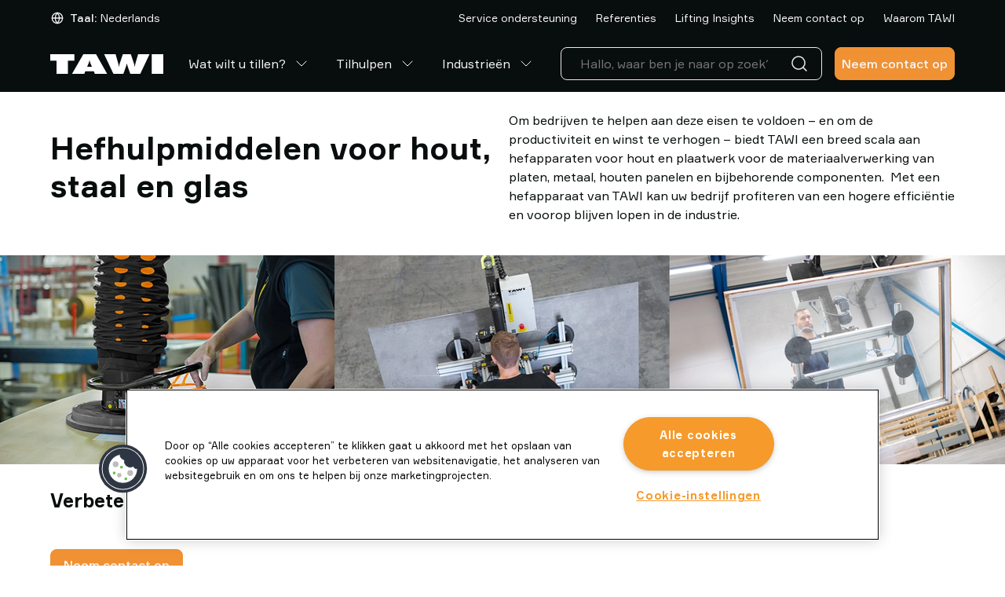

--- FILE ---
content_type: text/html; charset=utf-8
request_url: https://www.tawi.com/nl-nl/industrieen/hout-staal-glas
body_size: 39717
content:
<!DOCTYPE html>
<html lang="nl">
<head>
    <meta charset="utf-8" />
    <meta name="viewport" content="width=device-width, initial-scale=1.0">

        <script type="text/javascript">
            !function (a, b, c, d, e, f, g, h) {
            a.RaygunObject = e, a[e] = a[e] || function () {
            (a[e].o = a[e].o || []).push(arguments)
            }, f = b.createElement(c), g = b.getElementsByTagName(c)[0],
            f.async = 1, f.src = d, g.parentNode.insertBefore(f, g), h = a.onerror, a.onerror = function (b, c, d, f, g) {
            h && h(b, c, d, f, g), g || (g = new Error(b)), a[e].q = a[e].q || [], a[e].q.push({
            e: g
            })
            }
            }(window, document, "script", "//cdn.raygun.io/raygun4js/raygun.min.js", "rg4js");
        </script>
        <script type="text/javascript">
            rg4js('apiKey', 'x5aNIdDt0sEqQHgSu2b6Cg');
            rg4js('enableCrashReporting', true);
            rg4js('setVersion', '7.5.6');
            rg4js('options', {
                ignore3rdPartyErrors: true,
                ignoreAjaxError: true,
                ignoreAjaxAbort: true
            });
        </script>

    <link rel="icon" href="/favicon.ico" sizes="any">
    <link rel="icon" href="/icon.svg" type="image/svg+xml">
    <link rel="apple-touch-icon" href="/apple-touch-icon.png">
    <link rel="manifest" href="/manifest">

    <title>Hefhulpmiddelen voor hout, staal en glas | TAWI</title><link rel="stylesheet" type="text/css" href="/assets/browser.bundle.fff5d4672dc1416e4878.css" />
<meta name="description" content="In de veeleisende hout- en staalverwerkende industrieën van vandaag moeten bedrijven snel, flexibel en betrouwbaar zijn. Met een hefapparaat van TAWI kan uw bedrijf profiteren van een hogere efficiëntie en voorop blijven lopen in de industrie. " data-dynamic="1" />
<meta name="robots" content="index,follow" data-dynamic="1" />
<meta property="og:type" content="website" data-dynamic="1" />
<meta property="og:title" content="Hefhulpmiddelen voor hout, staal en glas | TAWI" data-dynamic="1" />
<meta property="og:description" content="In de veeleisende hout- en staalverwerkende industrieën van vandaag moeten bedrijven snel, flexibel en betrouwbaar zijn. Met een hefapparaat van TAWI kan uw bedrijf profiteren van een hogere efficiëntie en voorop blijven lopen in de industrie. " data-dynamic="1" />
<meta property="og:url" content="https://www.tawi.com/nl-nl/industrieen/hout-staal-glas" data-dynamic="1" />

                <script>
                if (!('Promise' in window && Promise.prototype.finally)) {
                    document.write('<' + 'script src="/assets/polyfills.bundle.f72649156c9f28d0831d.js" onerror="window.rg4js&&window.rg4js(\'send\', new Error(\'Failed to load: /assets/polyfills.bundle.f72649156c9f28d0831d.js\'))"></' + 'script>');
                }
                </script>
                <script>
                window.scopeReady = new Promise(function (res, rej) { window.resolveScopeReady = res; window.rejectScopeReady = rej; });
                </script>
            <link rel="canonical" href="https://www.tawi.com/nl-nl/industrieen/hout-staal-glas" id="link-canonical" />
<script src="/assets/browser.bundle.0c186af1ef7cbe639b28.js" integrity="sha384-0b1TT0EEC/wA5IBaUKB48hv82bNfECcUe+8GyLMOexe60HxLcyxdolMH3luSUWzR" crossorigin="anonymous" async></script>
<script src="/assets/vendor.bundle.0c280094ad956b61b9c4.js" integrity="sha384-85n5gMcoTB7t5cWKgl59m1IvPa7WB6HFAOG6k/iQWWmp2VwZb86sR3nOAyNayhOZ" crossorigin="anonymous" async></script>
<script src="/assets/nitro.bundle.529a73c5d98264a6f7ce.js" integrity="sha384-2CUfGwkJ0sC9HPBlKUxlhImm8LbeVWRgGnLX55ArAtMh/E2VXWUJI1QcreKdoxoB" crossorigin="anonymous" async></script>
<script src="/assets/glitz.bundle.defd6030d34b7df7c500.js" integrity="sha384-YpUwkMxEjDMQOPwerGr+GLbOxKButQlSOeF6TORUh4Ahh4J6h/3EZ8cpprBM8XJO" crossorigin="anonymous" async></script>
<script src="/assets/2333.bundle.2517672a4072cc63b9ae.js" integrity="sha384-9Pc0DpWq8SHmGvNwSYzTgNVmzY1NlCZ8Pv6mw24983HDWl9Xr75iNypnsBVGW9QQ" crossorigin="anonymous" async></script>
<link rel="stylesheet" type="text/css" href="/assets/browser.bundle.fff5d4672dc1416e4878.css" integrity="sha384-sBJeTS46LZlYzjIcW3ZhfCxsz2O2D7XXVVhF2K3D6I/n6ThQidZ0uIPcN8ksAyVh" crossorigin="anonymous" />
<link rel="preload" href="/assets/Formular-Regular.40387a885dc3011e5425.woff2" as="font" crossorigin="anonymous" />
<link rel="preload" href="/assets/Formular-Medium.8601cecc43972ce74013.woff2" as="font" crossorigin="anonymous" />
<link rel="preload" href="/assets/Formular-Bold.abc022197c343a5674dc.woff2" as="font" crossorigin="anonymous" />


                <link rel="alternate" hreflang="x-default" href="https://www.tawi.com/industries/wood-steel-glass">
                <link rel="alternate" hreflang="pt-br" href="https://www.tawi.com/pt-br/industrias/madeira-aco-vidro">
                <link rel="alternate" hreflang="sv-se" href="https://www.tawi.com/sv-se/branscher/tra-stal-glas">
                <link rel="alternate" hreflang="en-us" href="https://www.tawi.com/en-us/industries/wood-steel-glass">
                <link rel="alternate" hreflang="es-es" href="https://www.tawi.com/es-es/sectores/manipulacion-de-cargas-pesadas-madera-acero-y-vidrio">
                <link rel="alternate" hreflang="de-de" href="https://www.tawi.com/de-de/branchen/holz-stahl-glas">
                <link rel="alternate" hreflang="fr-fr" href="https://www.tawi.com/fr-fr/industries/construction">
                <link rel="alternate" hreflang="it-it" href="https://www.tawi.com/it-it/settori/legno-acciaio-vetro">
                <link rel="alternate" hreflang="zh-cn" href="https://www.tawi.com/zh-cn/industries/wood-steel-glass">
                <link rel="alternate" hreflang="da-dk" href="https://www.tawi.com/da-dk/industrier/trae-staal-glas">
                <link rel="alternate" hreflang="fi-fi" href="https://www.tawi.com/fi-fi/toimialat/puu-teras-ja-lasi">
                <link rel="alternate" hreflang="nl-nl" href="https://www.tawi.com/nl-nl/industrieen/hout-staal-glas">
                <link rel="alternate" hreflang="nb-no" href="https://www.tawi.com/nb-no/industrier/tre-stal-og-glass">

    <style data-glitz>@keyframes a{0%{opacity:0;transform:translateX(300px)}100%{opacity:1;transform:translateX(0)}}.a{flex-direction:column;-webkit-box-orient:vertical;-webkit-box-direction:normal}.b{display:-webkit-box;display:-moz-box;display:-ms-flexbox;display:-webkit-flex;display:flex}.c{min-height:100svh}.d{z-index:8}.e{border-bottom-width:4px}.f{border-bottom-color:#cb3e2e}.g{border-top-width:4px}.h{border-top-color:#cb3e2e}.i{border-right-width:4px}.j{border-right-color:#cb3e2e}.k{border-left-width:4px}.l{border-left-color:#cb3e2e}.m{border-radius:0}.n{color:#cb3e2e}.o{background-color:#ffffff}.p{text-align:center}.q{right:0}.r{bottom:0}.s{left:0}.t{position:fixed}.u{border-bottom-style:solid}.v{border-top-style:solid}.w{border-right-style:solid}.x{border-left-style:solid}.y{font-size:14px}.z{padding-bottom:16px}.a0{padding-top:16px}.a1{padding-right:16px}.a2{padding-left:16px}.a5{pointer-events:none}.a6{opacity:0}.a9{transform:translate(0, -100%)}.aa{left:16px}.ab{top:0}.ac{position:absolute}.ah{cursor:pointer}.ai{background-color:transparent;background-color:initial}.aj{text-align:inherit}.ak{text-decoration:none}.al{color:inherit}.am{-webkit-user-select:none;-moz-user-select:none;-ms-user-select:none;user-select:none}.an{padding-bottom:0}.ao{padding-top:0}.ap{padding-right:0}.aq{padding-left:0}.ar{border-bottom-width:0}.as{border-top-width:0}.at{border-right-width:0}.au{border-left-width:0}.av{font-weight:inherit}.aw{font-variant:inherit}.ax{font-style:inherit}.ay{font-size:inherit}.az{font-family:inherit}.b0{position:-webkit-sticky;position:sticky}.b1{z-index:3}.b2{transition-timing-function:ease-out}.b3{transition-duration:200ms}.b4{transition-property:background-color;-webkit-transition-property:background-color;-moz-transition-property:background-color}.b5{border-bottom-color:transparent}.b6{border-bottom-width:1px}.b7{background-color:#080D0D}.b8{color:#f4f4f4}.b9{height:45px}.ba{justify-content:space-between;-webkit-box-pack:justify}.bb{flex-direction:row;-webkit-box-orient:horizontal;-webkit-box-direction:normal}.bc{align-items:center;-webkit-box-align:center}.bd{width:1152px}.be{max-width:calc(100vw - 48px)}.bf{margin-right:auto}.bg{margin-left:auto}.bh{flex-grow:0;-webkit-box-flex:0}.bi{flex-shrink:1}.bj{flex-basis:auto}.bk{font-weight:normal}.bl{white-space:nowrap}.bn{font-weight:500}.bo{border-radius:8px}.bp{justify-content:center;-webkit-box-pack:center}.bq{display:-webkit-inline-box;display:-moz-inline-box;display:-ms-inline-flexbox;display:-webkit-inline-flex;display:inline-flex}.br{transition-property:color, background-color, border-color;-webkit-transition-property:color, background-color, border-color;-moz-transition-property:color, background-color, border-color}.bs{text-transform:inherit}.bz{border-top-color:transparent}.c0{border-top-width:1px}.c1{border-right-color:transparent}.c2{border-right-width:1px}.c3{border-left-color:transparent}.c4{border-left-width:1px}.c5{background-color:transparent}.c6{height:40px}.c7{line-height:1.5}.c8{flex-shrink:0}.c9{height:16px}.ca{width:16px}.cb{margin-right:8px}.cc{display:inline-block}.cd{font-size:1.5em}.ce{margin-right:4px}.cf{text-transform:capitalize}.cg{justify-content:flex-end;-webkit-box-pack:end}.ci{margin-left:24px}.cm{text-decoration:inherit}.cn{width:100%}.co{max-width:100%}.cp{display:block}.cq{align-items:flex-start;-webkit-box-align:start}.cr{position:relative}.cs{flex-grow:1;-webkit-box-flex:1}.ct{height:70px}.cu{margin-left:16px}.cv{padding-bottom:8px}.cw{padding-top:8px}.de{overflow:hidden}.df{transition-property:color;-webkit-transition-property:color;-moz-transition-property:color}.dh{color:#ffffff}.di{stroke-width:1px}.dj{margin-left:8px}.dk{height:1em}.dl{width:1em}.dm{color:#2C2F31}.dn{border-bottom-color:#E9E9E9}.do{border-top-color:#E9E9E9}.dp{border-right-color:#E9E9E9}.dq{border-left-color:#E9E9E9}.dr{color:#E9E9E9}.ds{font-size:16px}.dt{cursor:-webkit-text;cursor:text}.du{padding-left:8px}.dv{height:unset}.dz{min-width:48px}.e6{border-bottom-color:#f09133}.e7{border-top-color:#f09133}.e8{border-right-color:#f09133}.e9{border-left-color:#f09133}.ea{background-color:#f09133}.ec{max-height:0}.ed{height:50px}.ee{color:#080D0D}.eh{z-index:0}.ei{z-index:1}.ej{transform:translateX(-50%)}.ek{width:100vw}.el{height:100%}.em{left:50%}.en{margin-top:-16px}.eo{margin-left:-16px}.ep{flex-wrap:nowrap;-webkit-box-lines:nowrap}.eq{min-width:0}.er{flex-basis:calc(50% - 16px)}.eu{font-size:24px}.ev{margin-bottom:24px}.ew{margin-top:24px}.ez{margin-bottom:16px}.f0{margin-top:16px}.f1{margin-right:-50vw}.f2{margin-left:-50vw}.f3{right:50%}.f4{max-width:unset}.f5{display:contents}.f6{object-fit:cover}.f7{transition-timing-function:ease-in}.f8{transition-duration:300ms}.f9{transition-property:opacity;-webkit-transition-property:opacity;-moz-transition-property:opacity}.fa{padding-bottom:32px}.fb{padding-top:32px}.fc{padding-right:32px}.fd{padding-left:32px}.fg{font-size:18px}.fh{padding-bottom:24px}.fk{flex-basis:calc(25% - 16px)}.fm{padding-bottom:12px}.fn{padding-top:12px}.fo{background-color:#212426}.fp{color:#E4E5E6}.fq{gap:16px}.fr{transition-property:color, background;-webkit-transition-property:color, background;-moz-transition-property:color, background}.fw{padding-top:24px}.fx{padding-right:24px}.fy{padding-left:24px}.g6{transform:translate(-50%, -50%)}.g7{top:50%}.g8{border-radius:100%}.g9{height:48px}.ga{font-size:3em}.gb{color:white}.gc{background-color:#F9F9F9}.gd{max-width:calc(100% + 16px)}.ge{width:calc(100% + 16px)}.gf{margin-bottom:48px}.gg{font-weight:700}.gh{opacity:0.3}.gi{width:calc(50% - 16px)}.gj{margin-top:0}.gk{margin-bottom:32px}.gl{transition-property:background, box-shadow;-webkit-transition-property:background, box-shadow;-moz-transition-property:background, box-shadow}.gp{background-color:#E4E5E6}.gq{-webkit-line-clamp:1}.gr{-webkit-box-orient:vertical}.gs{text-overflow:ellipsis}.gt{font-size:12px}.gu{padding-right:40px}.gv{min-width:100%}.gx{-webkit-appearance:none;-moz-appearance:none;appearance:none}.gy{right:12px}.gz{transition-property:transform;-webkit-transition-property:transform;-moz-transition-property:transform}.h0{transform:scaleY(1)}.h1{min-height:0}.h2{right:16px}.h3{top:16px}.h4{width:0}.h5{margin-bottom:8px}.h6{margin-bottom:0}.h7{padding-right:8px}.h8{justify-content:flex-start;-webkit-box-pack:start}.h9{clip:rect(0 0 0 0)}.ha{-webkit-clip-path:inset(100%);clip-path:inset(100%)}.hb{margin-bottom:-1px}.hc{margin-top:-1px}.hd{margin-right:-1px}.he{margin-left:-1px}.hf{line-height:1.2}.hg{flex-wrap:wrap;-webkit-box-lines:multiple}.hh{min-height:78px}.hi{min-width:170px}.hp{border-bottom-color:#f4f4f4}.hq{border-top-color:#f4f4f4}.hr{border-right-color:#f4f4f4}.hs{border-left-color:#f4f4f4}.ht{color:#c0c0c0}.hu{background-color:#f4f4f4}.hv{padding-right:48px}.hw{padding-left:48px}.hx{flex-basis:0}.hz{padding-bottom:4px}.i0{padding-top:4px}.i3{color:#f09133}.i4{align-items:flex-end;-webkit-box-align:end}.i5{margin-right:0}.i6{margin-left:0}.i7{width:32px}.i8{height:32px}.i9{list-style:none}.ia{align-self:center;-ms-grid-row-align:center}.id{height:-webkit-fit-content;height:-moz-fit-content;height:fit-content}.if{color:#9da2a6}.ig{height:1px}.ih{width:1px}.ii{z-index:6}.ij{background-size:50%}.ik{background-repeat:no-repeat}.il{background-position:center center}.im{background-image:url([data-uri])}.in{height:60px}.io{width:60px}.ip{right:10px}.iq{bottom:10px}.ir{animation-fill-mode:forwards}.is{animation-delay:2000ms}.it{animation-timing-function:ease-out}.iu{animation-duration:800ms}.iv{animation-name:a}.iw{min-width:40px}.ix{transform:scale(1)}.iy{opacity:1}.iz{transition-property:opacity, transform;-webkit-transition-property:opacity, transform;-moz-transition-property:opacity, transform}.a3:focus{pointer-events:none}.a4:focus{opacity:0}.a7:focus{z-index:5}.a8:focus{transform:translate(0, 0)}.ae:focus{outline-color:#fcbe00;outline-color:-webkit-focus-ring-color}.af:focus{outline-style:solid}.ag:focus{outline-width:0}.gw:focus{outline-style:none}.bm:disabled{cursor:default}.ch:hover{text-decoration:underline}.cl:hover{color:inherit}.d0:hover{color:#f09133}.dg:hover{text-decoration:inherit}.eb:hover{text-decoration:none}.fl:hover{background-color:#212426}.cj:active{text-decoration:inherit}.ck:active{color:inherit}.i2:active{color:#e88228}.ie:active{text-decoration:underline}.cx:hover::after{border-bottom-color:#f09133}.cy:hover::after{transform:translateX(0)}.cz:hover::after{opacity:1}.d1::after{transition-timing-function:ease-out}.d2::after{transition-duration:200ms}.d3::after{transition-property:opacity, transform;-webkit-transition-property:opacity, transform;-moz-transition-property:opacity, transform}.d4::after{transform:translateX(-100%)}.d5::after{opacity:0}.d6::after{border-bottom-color:transparent}.d7::after{border-bottom-style:solid}.d8::after{border-bottom-width:2px}.d9::after{width:100%}.da::after{bottom:0}.db::after{right:0}.dc::after{position:absolute}.dd::after{content:""}.es:not(:empty){margin-top:16px}.g3:before{padding-top:56.25%}.g4:before{float:left}.g5:before{content:""}.gm:focus-within{outline-color:currentcolor;outline-color:-webkit-focus-ring-color}.gn:focus-within{outline-style:solid}.go:focus-within{outline-width:0}.hy:not(:last-child){margin-right:32px}.ib:last-child{padding-right:0}.ic:last-child{padding-bottom:0}</style><style data-glitz media="(hover: hover)">.bt:hover{border-bottom-color:transparent}.bu:hover{border-top-color:transparent}.bv:hover{border-right-color:transparent}.bw:hover{border-left-color:transparent}.bx:hover{background-color:transparent}.by:hover{color:inherit}.e0:hover{border-bottom-color:#f3a75c}.e1:hover{border-top-color:#f3a75c}.e2:hover{border-right-color:#f3a75c}.e3:hover{border-left-color:#f3a75c}.e4:hover{background-color:#f3a75c}.e5:hover{color:#f4f4f4}.hj:hover{border-bottom-color:#f4f4f4}.hk:hover{border-top-color:#f4f4f4}.hl:hover{border-right-color:#f4f4f4}.hm:hover{border-left-color:#f4f4f4}.hn:hover{background-color:#f4f4f4}.ho:hover{color:#c0c0c0}.i1:hover{color:#e88228}</style><style data-glitz media="(min-width: 768px)">.et{font-size:40px}.ex{margin-bottom:24px}.ey{margin-top:24px}.ff{font-size:24px}.ft{font-size:16px}.fv{font-size:18px}</style><style data-glitz media="(min-width: 1024px)">.dw{flex-direction:column;-webkit-box-orient:vertical;-webkit-box-direction:normal}.dx{padding-right:8px}.dy{padding-left:8px}.ef{padding-bottom:16px}.eg{padding-top:0}.fe{padding-bottom:0}.fi{padding-bottom:48px}.fj{padding-top:16px}.fs{font-size:18px}.fu{padding-bottom:24px}.fz{padding-bottom:32px}.g0{padding-top:32px}.g1{padding-right:32px}.g2{padding-left:32px}</style>
<!-- Cookielaw -->
<script src="https://cdn.cookielaw.org/scripttemplates/otSDKStub.js"  type="text/javascript" charset="UTF-8" data-domain-script="01957f6c-ba40-7809-867e-52a8818f45d3" ></script>
<script type="text/javascript">
function OptanonWrapper() { }
</script>
<!-- End Cookielaw -->

<!-- Google Tag Manager --> 
<script>(function(w,d,s,l,i){w[l]=w[l]||[];w[l].push({'gtm.start':
new Date().getTime(),event:'gtm.js'});var f=d.getElementsByTagName(s)[0],
j=d.createElement(s),dl=l!='dataLayer'?'&l='+l:'';j.async=true;j.src=
'https://www.googletagmanager.com/gtm.js?id='+i+dl;f.parentNode.insertBefore(j,f);
})(window,document,'script','dataLayer','GTM-TZLQPL39');</script>
<!-- End Google Tag Manager -->

<script>
  window.dataLayer = window.dataLayer || [];
  function gtag(){dataLayer.push(arguments);}
  gtag('js', new Date());

  gtag('config', 'AW-11474037255');
</script>
    <style>
        *,
        *::before,
        *::after {
            box-sizing: border-box;
        }

        body {
            margin: 0;
        }
    </style>
</head>
<body class="tawi-site">
<!-- Google Tag Manager (noscript) -->
<noscript><iframe src="https://www.googletagmanager.com/ns.html?id=GTM-TZLQPL39"
height="0" width="0" style="display:none;visibility:hidden"></iframe></noscript>
<!-- End Google Tag Manager (noscript) -->

    <div id="container"><div class="a b c"><noscript class="d e f g h i j k l m n o p q r s t u v w x y z a0 a1 a2">Het lijkt erop dat je browser geen JavaScript ondersteunt, of dat je JavaScript hebt uitgeschakeld. JavaScript is nodig om je de beste ervaring te bieden.</noscript><button type="button" class="a3 a4 a5 a6 a7 a8 a9 aa ab ac ae af ag ah ai aj ak al am an ao ap aq ar as at au av aw ax ay az">Ga naar inhoud</button><header class="ab b0 b1 b2 b3 b4"><div><div class="b5 u b6 b7 b8"><div class="b9 ba bb bc b bd be bf bg"><div class="bh bi bj"><div class="bk y b8 bc b bl an ao ap aq az"><button aria-expanded="false" type="button" class="bl an ao ap aq ay az ae af ag bm bn bo bp bc bq b2 b3 br bs bt bu bv bw bx by u b5 b6 v bz c0 w c1 c2 x c3 c4 al c5 c6 c7 ah aj ak am aw ax"><svg xmlns="http://www.w3.org/2000/svg" width="1em" height="1em" viewBox="0 0 24 24" fill="none" stroke="currentColor" stroke-width="2" stroke-linecap="round" stroke-linejoin="round" alt="" class="c8 c9 ca cb cc cd"><circle cx="12" cy="12" r="10"></circle><line x1="2" y1="12" x2="22" y2="12"></line><path d="M12 2a15.3 15.3 0 0 1 4 10 15.3 15.3 0 0 1-4 10 15.3 15.3 0 0 1-4-10 15.3 15.3 0 0 1 4-10z"></path></svg><span class="bl an ao ap aq ay az"><span class="bn ce cf">Taal:</span><span class="bk ce cf">Nederlands</span></span></button></div></div><div class="bj c8 bh"></div><nav class="cg b bh bi bj"><a target="_self" class="bk y ch ci cj ck cl cm al ae af ag" data-scope-link="true" href="/nl-nl/service-ondersteuning">Service ondersteuning</a><a target="_self" class="bk y ch ci cj ck cl cm al ae af ag" data-scope-link="true" href="/nl-nl/referenties">Referenties</a><a target="_self" class="bk y ch ci cj ck cl cm al ae af ag" data-scope-link="true" href="/nl-nl/lifting-insights">Lifting Insights</a><a target="_self" class="bk y ch ci cj ck cl cm al ae af ag" data-scope-link="true" href="/nl-nl/contact-tawi">Neem contact op</a><a target="_self" class="bk y ch ci cj ck cl cm al ae af ag" data-scope-link="true" href="/nl-nl/waarom-tawi">Waarom TAWI</a></nav></div></div><div class="b7 b5 u b6 b8 cn co bf bg cp"><div class="an cq a b cr bd be bf bg"><div class="bj c8 cs ct cn ba bb bc b"><div class="bc b"><a aria-label="Ga naar startpagina" class="ae af ag" data-scope-link="true" href="/nl-NL"><svg xmlns="http://www.w3.org/2000/svg" fill="none" viewBox="0 0 144 25" height="25" class="cp"><path fill="#fff" d="M22.608 25V8.18h8.088V0H0v8.18h8.088V25zm25.65-11.92q.91-2.152 1.241-3.312.334-1.16.412-2.185h.249c.052.683.196 1.41.412 2.185q.332 1.16 1.242 3.313l1.242 2.834h-6.048l1.243-2.834h.006ZM43.34 25l1.242-3.142H55.54L56.84 25h15.627L58.332 0H42.157l-14.41 25h15.6zm54.474-12.654c.06.82.36 1.994.91 3.516q.134.392.222.617L101.98 25h12.671l11.821-25h-14.58l-3.178 11.014a28 28 0 0 0-.634 2.657q-.225 1.2-.275 2.263h-.333c-.039-.977-.32-2.283-.856-3.91a15 15 0 0 1-.112-.34L102.667 0H92.421l-3.837 11.664a3 3 0 0 0-.111.36c-.537 1.614-.818 2.92-.857 3.91h-.333a19 19 0 0 0-.275-2.263q-.224-1.2-.634-2.657L83.209 0H68.636L80.45 25h12.671l3.04-8.521c.053-.151.131-.348.223-.597q.831-2.304.908-3.536h.523ZM144 0h-14.769v25H144z"></path></svg></a><nav aria-label="main menu" class="cu bf bc b c6"><a id="menu-nl-nl/wat-wilt-u-tillen" aria-expanded="false" class="bl cv cw az ay bk cx cy cz d0 d1 d2 d3 d4 d5 d6 d7 d8 d9 da db dc dd de cr a1 a2 bc b b2 b3 df cj ck dg cm al ae af ag" data-scope-link="true" href="/nl-nl/wat-wilt-u-tillen">Wat wilt u tillen?<svg xmlns="http://www.w3.org/2000/svg" width="1em" height="1em" viewBox="0 0 24 24" fill="none" stroke="currentColor" stroke-width="2" stroke-linecap="round" stroke-linejoin="round" alt="" class="dh di dj cd dk dl bq"><polyline points="6 9 12 15 18 9"></polyline></svg></a><a id="menu-nl-nl/tilhulpen" aria-expanded="false" class="bl cv cw az ay bk cx cy cz d0 d1 d2 d3 d4 d5 d6 d7 d8 d9 da db dc dd de cr a1 a2 bc b b2 b3 df cj ck dg cm al ae af ag" data-scope-link="true" href="/nl-nl/tilhulpen">Tilhulpen<svg xmlns="http://www.w3.org/2000/svg" width="1em" height="1em" viewBox="0 0 24 24" fill="none" stroke="currentColor" stroke-width="2" stroke-linecap="round" stroke-linejoin="round" alt="" class="dh di dj cd dk dl bq"><polyline points="6 9 12 15 18 9"></polyline></svg></a><a id="menu-nl-nl/industrieen" aria-expanded="true" class="bl cv cw az ay bk cx cy cz d0 d1 d2 d3 d4 d5 d6 d7 d8 d9 da db dc dd de cr a1 a2 bc b b2 b3 df cj ck dg cm al ae af ag" data-scope-link="true" href="/nl-nl/industrieen">Industrieën<svg xmlns="http://www.w3.org/2000/svg" width="1em" height="1em" viewBox="0 0 24 24" fill="none" stroke="currentColor" stroke-width="2" stroke-linecap="round" stroke-linejoin="round" alt="" class="al di dj cd dk dl bq"><polyline points="6 9 12 15 18 9"></polyline></svg></a></nav></div><nav class="cn cg b"><div class="cu bj bi cs dm cn cr"><div><form action="/nl-nl/zoeken" class="co cr"><div class="bo u b6 dn v c0 do w c2 dp x c4 dq dr c5 bc b"><input type="search" name="q" autoComplete="off" value="" placeholder="Hallo, waar ben je naar op zoek?" class="ds cv cw a1 a2 c6 c7 dj c5 dt ag al ar as at au cn ae af b2 b3 df"/><button aria-label="Zoeken" type="submit" class="du ds cv cw a1 c6 c7 ae af ag ah ai aj ak al am ar as at au av aw ax az"><svg xmlns="http://www.w3.org/2000/svg" width="1em" height="1em" alt="" class="cp cd dk dl"><path fill="currentColor" d="M11 2.25a8.75 8.75 0 0 1 6.695 14.384l3.835 3.836a.75.75 0 0 1-1.06 1.06l-3.836-3.835A8.75 8.75 0 1 1 11 2.25m0 1.5a7.25 7.25 0 1 0 5.05 12.452 1 1 0 0 1 .07-.082l.084-.073.078-.08A7.25 7.25 0 0 0 11 3.75"></path></svg></button></div></form></div></div><a class="dv bj c8 cs cu dw dx dy an ao ap aq a cr az dz ds c7 ae af ag bm bn bo bp bc bq b2 b3 br bs e0 e1 e2 e3 e4 e5 u e6 b6 v e7 c0 w e8 c2 x e9 c4 b8 ea eb cj ck cl cm" data-scope-link="true" href="/nl-nl/industrieen/hout-staal-glas#form">Neem contact op</a></nav></div></div></div></div></header><div class=""></div><div class="cs b"><span class="ec ed a5 cp cn s ab ac"></span><main class="ee o cn co bf bg cp"><div class="bd be bf bg cp"><div class="cn"></div><div class="cn"><div><div class="ef eg z ao eh cr bd be bf bg cp"><div class="ei a5 ej ek el r em ab ac"></div><div class="cn be bf bg cp"><div><div class="en eo ep b bc"><div class="eq cs er cu es"><div><div><div><h1 style="text-align:left" class="et eu ev ew az bk"><strong>Hefhulpmiddelen voor hout, staal en glas</strong></h1></div></div></div></div><div class="eq cs er cu es"><div><div><div><p style="text-align:left" class="ex ey ez f0">Om bedrijven te helpen aan deze eisen te voldoen – en om de productiviteit en winst te verhogen – biedt TAWI een breed scala aan hefapparaten voor hout en plaatwerk voor de materiaalverwerking van platen, metaal, houten panelen en bijbehorende componenten.  Met een hefapparaat van TAWI kan uw bedrijf profiteren van een hogere efficiëntie en voorop blijven lopen in de industrie. </p></div></div></div></div></div></div></div></div><div class="el"><div class="ef eg z ao eh cr f1 f2 f3 em ek f4 cp"><div class="ei a5 ej ek el r em ab ac"></div><div class="de cr el cn cp"><picture class="f5"><source srcSet="https://www.tawi.com/cdn-cgi/image/quality=100,width=200,format=auto/globalassets/tawi/industries/wood-steel-glass/tawi_wood_glass_metal_header_industry_1920.webp?ref=D4C3A4EC2F 300w, https://www.tawi.com/cdn-cgi/image/quality=100,width=488,format=auto/globalassets/tawi/industries/wood-steel-glass/tawi_wood_glass_metal_header_industry_1920.webp?ref=D4C3A4EC2F 732w, https://www.tawi.com/cdn-cgi/image/quality=100,width=832,format=auto/globalassets/tawi/industries/wood-steel-glass/tawi_wood_glass_metal_header_industry_1920.webp?ref=D4C3A4EC2F 1248w, https://www.tawi.com/cdn-cgi/image/quality=100,width=1264,format=auto/globalassets/tawi/industries/wood-steel-glass/tawi_wood_glass_metal_header_industry_1920.webp?ref=D4C3A4EC2F 1896w, https://www.tawi.com/cdn-cgi/image/quality=100,width=1696,format=auto/globalassets/tawi/industries/wood-steel-glass/tawi_wood_glass_metal_header_industry_1920.webp?ref=D4C3A4EC2F 2544w, https://www.tawi.com/cdn-cgi/image/quality=100,width=2560,format=auto/globalassets/tawi/industries/wood-steel-glass/tawi_wood_glass_metal_header_industry_1920.webp?ref=D4C3A4EC2F 3840w" sizes="calc((100vw - 24px) * 1 - 0px)" media="(min-device-pixel-ratio: 3), (-webkit-min-device-pixel-ratio: 3), (min-resolution: 288dpi)"/><source srcSet="https://www.tawi.com/cdn-cgi/image/quality=100,width=200,format=auto/globalassets/tawi/industries/wood-steel-glass/tawi_wood_glass_metal_header_industry_1920.webp?ref=D4C3A4EC2F 200w, https://www.tawi.com/cdn-cgi/image/quality=100,width=488,format=auto/globalassets/tawi/industries/wood-steel-glass/tawi_wood_glass_metal_header_industry_1920.webp?ref=D4C3A4EC2F 488w, https://www.tawi.com/cdn-cgi/image/quality=100,width=832,format=auto/globalassets/tawi/industries/wood-steel-glass/tawi_wood_glass_metal_header_industry_1920.webp?ref=D4C3A4EC2F 832w, https://www.tawi.com/cdn-cgi/image/quality=100,width=1264,format=auto/globalassets/tawi/industries/wood-steel-glass/tawi_wood_glass_metal_header_industry_1920.webp?ref=D4C3A4EC2F 1264w, https://www.tawi.com/cdn-cgi/image/quality=100,width=1696,format=auto/globalassets/tawi/industries/wood-steel-glass/tawi_wood_glass_metal_header_industry_1920.webp?ref=D4C3A4EC2F 1696w, https://www.tawi.com/cdn-cgi/image/quality=100,width=2560,format=auto/globalassets/tawi/industries/wood-steel-glass/tawi_wood_glass_metal_header_industry_1920.webp?ref=D4C3A4EC2F 2560w" sizes="calc((100vw - 24px) * 1 - 0px)" media="(min-device-pixel-ratio: 2), (-webkit-min-device-pixel-ratio: 2), (min-resolution: 192dpi)"/><source srcSet="https://www.tawi.com/cdn-cgi/image/quality=100,width=100,format=auto/globalassets/tawi/industries/wood-steel-glass/tawi_wood_glass_metal_header_industry_1920.webp?ref=D4C3A4EC2F 100w, https://www.tawi.com/cdn-cgi/image/quality=100,width=244,format=auto/globalassets/tawi/industries/wood-steel-glass/tawi_wood_glass_metal_header_industry_1920.webp?ref=D4C3A4EC2F 244w, https://www.tawi.com/cdn-cgi/image/quality=100,width=416,format=auto/globalassets/tawi/industries/wood-steel-glass/tawi_wood_glass_metal_header_industry_1920.webp?ref=D4C3A4EC2F 416w, https://www.tawi.com/cdn-cgi/image/quality=100,width=632,format=auto/globalassets/tawi/industries/wood-steel-glass/tawi_wood_glass_metal_header_industry_1920.webp?ref=D4C3A4EC2F 632w, https://www.tawi.com/cdn-cgi/image/quality=100,width=848,format=auto/globalassets/tawi/industries/wood-steel-glass/tawi_wood_glass_metal_header_industry_1920.webp?ref=D4C3A4EC2F 848w, https://www.tawi.com/cdn-cgi/image/quality=100,width=1280,format=auto/globalassets/tawi/industries/wood-steel-glass/tawi_wood_glass_metal_header_industry_1920.webp?ref=D4C3A4EC2F 1280w, https://www.tawi.com/cdn-cgi/image/quality=100,width=1920,format=auto/globalassets/tawi/industries/wood-steel-glass/tawi_wood_glass_metal_header_industry_1920.webp?ref=D4C3A4EC2F 1920w" sizes="calc((100vw - 24px) * 1 - 0px)"/><img loading="lazy" src="https://www.tawi.com/cdn-cgi/image/width=0,format=auto/globalassets/tawi/industries/wood-steel-glass/tawi_wood_glass_metal_header_industry_1920.webp?ref=D4C3A4EC2F" width="1920" height="400" alt="Hefhulpmiddelen voor hout, staal en glas" class="f6 el a6 f7 f8 f9 cn co"/></picture><div class="fa fb fc fd p bp bc r ab q s ac a b"></div></div></div></div><div><div class="fe eg an ao eh cr bd be bf bg cp"><div class="ei a5 ej ek el r em ab ac"></div><div><div><h2 class="ff fg ez f0 az bk"><strong>Verbeter uw materiaalbehandeling</strong></h2>
<p class="ex ey ez f0"><br/><a class="btn-primary ae af ag bm az bn bo bp bc bq b2 b3 br bs e0 e1 e2 e3 e4 e5 u e6 b6 v e7 c0 w e8 c2 x e9 c4 b8 ea ds cv cw a1 a2 c6 c7 eb cj ck cl cm" title="Speak to our Experts" data-scope-link="true" href="/nl-nl/service-ondersteuning">Neem contact op</a></p>
<p class="ex ey ez f0"> </p></div></div></div></div><div><div class="fe eg fh ao eh cr cn be bf bg cp"><div class="ei a5 ej ek el r em ab ac"></div><div><div><p class="ex ey ez f0">Om bedrijven te helpen aan deze eisen te voldoen – en om de productiviteit en winst te verhogen – biedt TAWI een breed scala aan hefapparaten voor hout en plaatwerk voor de materiaalverwerking van platen, metaal, houten panelen en bijbehorende componenten.  Met een hefapparaat van TAWI kan uw bedrijf profiteren van een hogere efficiëntie en voorop blijven lopen in de industrie. </p></div></div></div></div><div class="fi fj z ao eh cr bd be bf bg cp"><div class="ei a5 ej ek el r em ab ac"></div><div class="cn be bf bg cp"><div><div class="en eo ep b bc"><div class="eq cs fk cu es"><div><a target="_self" class="ef fj fl d0 fm fn a1 a2 bo fo fp fq bc b b2 b3 fr cj ck dg cm ae af ag" data-scope-link="true" href="/nl-nl/industrieen/hout-staal-glas#stacking"><div><div class="fs ft ds az bk">Stapelen en palletiseren</div></div></a></div></div><div class="eq cs fk cu es"><div><a target="_self" class="ef fj fl d0 fm fn a1 a2 bo fo fp fq bc b b2 b3 fr cj ck dg cm ae af ag" data-scope-link="true" href="/nl-nl/industrieen/hout-staal-glas#heavy"><div><div class="fs ft ds az bk">Zwaar heffen van hout, metaal en glas</div></div></a></div></div><div class="eq cs fk cu es"><div><a target="_self" class="ef fj fl d0 fm fn a1 a2 bo fo fp fq bc b b2 b3 fr cj ck dg cm ae af ag" data-scope-link="true" href="/nl-nl/industrieen/hout-staal-glas#cnc"><div><div class="fs ft ds az bk">CNC laden</div></div></a></div></div><div class="eq cs fk cu es"><div><a target="_self" class="ef fj fl d0 fm fn a1 a2 bo fo fp fq bc b b2 b3 fr cj ck dg cm ae af ag" data-scope-link="true" href="/nl-nl/industrieen/hout-staal-glas#support"><div><div class="fs ft ds az bk">Een betrouwbare leverancier</div></div></a></div></div></div></div></div></div><div><div class="fu eg fh ao eh cr cn be bf bg cp"><div class="ei a5 ej ek el r em ab ac"></div><div id="stacking"><div><h2 class="ff fg ez f0 az bk"><strong>Waar kan TAWI de verwerking van zware ladingen hout, staal en glas verbeteren? </strong></h2>
<h3 class="fv fg az bk"><strong>Kosteneffectief stapelen en palletiseren</strong></h3>
<p class="ex ey ez f0">Bij de verwerking van platen van hout, plastic, metaal of glas moet vaak veel van en naar pallets en machines worden getild, waardoor werknemers risico op letsel lopen. Bovendien moeten bij palletiseren platen en planken vaak tussen horizontale en verticale posities worden gekanteld – een beweging die zonder tilhulp moeilijk en inspannend is.</p>
<p class="ex ey ez f0">Met de vacuüm hefoplossingen van TAWI kunnen werknemers items op een veilige, efficiënte en ergonomische manier optillen en kantelen. Operators leren de gebruiksvriendelijke bedieningselementen snel kennen, zodat het stapelen en palletiseren van platen een probleemloos en kosteneffectief proces wordt dat elke werknemer kan uitvoeren. Hierdoor wordt uw bedrijf productiever en flexibeler en bent u beter in staat veranderingen in het personeelsbestand of onverwachte afwezigheid van personeel op te vangen.</p></div></div></div></div><div class="ef eg z ao eh cr cn be bf bg cp"><div class="ei a5 ej ek el r em ab ac"></div><div id="heavy" class="cn be bf bg cp"><div><div class="en eo ep b bc"><div class="eq cs er cu es"><div class="el"><div class="de cr el cn cp"><picture class="f5"><source srcSet="https://www.tawi.com/cdn-cgi/image/quality=60,width=200,format=auto/globalassets/tawi/industries/wood-steel-glass/tawi_wood_glass_metal_lifting_industry_600.webp?ref=E3D5E42CB4 300w, https://www.tawi.com/cdn-cgi/image/quality=60,width=488,format=auto/globalassets/tawi/industries/wood-steel-glass/tawi_wood_glass_metal_lifting_industry_600.webp?ref=E3D5E42CB4 732w, https://www.tawi.com/cdn-cgi/image/quality=60,width=832,format=auto/globalassets/tawi/industries/wood-steel-glass/tawi_wood_glass_metal_lifting_industry_600.webp?ref=E3D5E42CB4 1248w, https://www.tawi.com/cdn-cgi/image/quality=60,width=1264,format=auto/globalassets/tawi/industries/wood-steel-glass/tawi_wood_glass_metal_lifting_industry_600.webp?ref=E3D5E42CB4 1896w, https://www.tawi.com/cdn-cgi/image/quality=60,width=1696,format=auto/globalassets/tawi/industries/wood-steel-glass/tawi_wood_glass_metal_lifting_industry_600.webp?ref=E3D5E42CB4 2544w, https://www.tawi.com/cdn-cgi/image/quality=60,width=2560,format=auto/globalassets/tawi/industries/wood-steel-glass/tawi_wood_glass_metal_lifting_industry_600.webp?ref=E3D5E42CB4 3840w" sizes="(max-width: 1152px) calc((100vw - 24px) * 0.5 - 16px),
    560px" media="(min-device-pixel-ratio: 3), (-webkit-min-device-pixel-ratio: 3), (min-resolution: 288dpi)"/><source srcSet="https://www.tawi.com/cdn-cgi/image/quality=60,width=200,format=auto/globalassets/tawi/industries/wood-steel-glass/tawi_wood_glass_metal_lifting_industry_600.webp?ref=E3D5E42CB4 200w, https://www.tawi.com/cdn-cgi/image/quality=60,width=488,format=auto/globalassets/tawi/industries/wood-steel-glass/tawi_wood_glass_metal_lifting_industry_600.webp?ref=E3D5E42CB4 488w, https://www.tawi.com/cdn-cgi/image/quality=60,width=832,format=auto/globalassets/tawi/industries/wood-steel-glass/tawi_wood_glass_metal_lifting_industry_600.webp?ref=E3D5E42CB4 832w, https://www.tawi.com/cdn-cgi/image/quality=60,width=1264,format=auto/globalassets/tawi/industries/wood-steel-glass/tawi_wood_glass_metal_lifting_industry_600.webp?ref=E3D5E42CB4 1264w, https://www.tawi.com/cdn-cgi/image/quality=60,width=1696,format=auto/globalassets/tawi/industries/wood-steel-glass/tawi_wood_glass_metal_lifting_industry_600.webp?ref=E3D5E42CB4 1696w, https://www.tawi.com/cdn-cgi/image/quality=60,width=2560,format=auto/globalassets/tawi/industries/wood-steel-glass/tawi_wood_glass_metal_lifting_industry_600.webp?ref=E3D5E42CB4 2560w" sizes="(max-width: 1152px) calc((100vw - 24px) * 0.5 - 16px),
    560px" media="(min-device-pixel-ratio: 2), (-webkit-min-device-pixel-ratio: 2), (min-resolution: 192dpi)"/><source srcSet="https://www.tawi.com/cdn-cgi/image/quality=80,width=100,format=auto/globalassets/tawi/industries/wood-steel-glass/tawi_wood_glass_metal_lifting_industry_600.webp?ref=E3D5E42CB4 100w, https://www.tawi.com/cdn-cgi/image/quality=80,width=244,format=auto/globalassets/tawi/industries/wood-steel-glass/tawi_wood_glass_metal_lifting_industry_600.webp?ref=E3D5E42CB4 244w, https://www.tawi.com/cdn-cgi/image/quality=80,width=416,format=auto/globalassets/tawi/industries/wood-steel-glass/tawi_wood_glass_metal_lifting_industry_600.webp?ref=E3D5E42CB4 416w, https://www.tawi.com/cdn-cgi/image/quality=80,width=632,format=auto/globalassets/tawi/industries/wood-steel-glass/tawi_wood_glass_metal_lifting_industry_600.webp?ref=E3D5E42CB4 632w, https://www.tawi.com/cdn-cgi/image/quality=80,width=848,format=auto/globalassets/tawi/industries/wood-steel-glass/tawi_wood_glass_metal_lifting_industry_600.webp?ref=E3D5E42CB4 848w, https://www.tawi.com/cdn-cgi/image/quality=80,width=1280,format=auto/globalassets/tawi/industries/wood-steel-glass/tawi_wood_glass_metal_lifting_industry_600.webp?ref=E3D5E42CB4 1280w, https://www.tawi.com/cdn-cgi/image/quality=80,width=1920,format=auto/globalassets/tawi/industries/wood-steel-glass/tawi_wood_glass_metal_lifting_industry_600.webp?ref=E3D5E42CB4 1920w" sizes="(max-width: 1152px) calc((100vw - 24px) * 0.5 - 16px),
    560px"/><img loading="lazy" src="https://www.tawi.com/cdn-cgi/image/width=1152,format=auto/globalassets/tawi/industries/wood-steel-glass/tawi_wood_glass_metal_lifting_industry_600.webp?ref=E3D5E42CB4" width="600" height="600" alt="TAWI Wood Lifting and Handling" class="f6 el a6 f7 f8 f9 cn co"/></picture><div class="fh fw fx fy p bp bc r ab q s ac a b"></div></div></div></div><div class="eq cs er cu es"><div><div id="incoming" class="fz g0 g1 g2"><div><h3 class="fv fg az bk"><strong>Zwaar heffen van hout, metaal en glas</strong></h3>
<p class="ex ey ez f0">Elke bewerking bestaat uit unieke productie- en assemblageprocessen. De combinatie van extreem zwaar materiaal en gevoelige oppervlakken vereist een balans tussen sterkte, behendigheid en aanpassingsvermogen. Dit vereist een oplossing die even flexibel als nauwgezet is, zoals het flexibele op componenten gebaseerde systeem van TAWI. </p>
<p class="ex ey ez f0">De taak voor twee personen om lange en zware platen te verwerken, kan nu veilig worden uitgevoerd door één operator met behulp van een TAWI vacuümlifter of takellift. Onze oplossingen heffen het volledige gewicht van de lading om fysieke belasting van werknemers te voorkomen en het risico op letsel te verkleinen. Bovendien zorgt het nauwkeurig transporteren en positioneren van zware, volumineuze materialen met een systeem van TAWI ervoor dat de platen tijdens het materiaalverwerkingsproces niet beschadigd raken.</p>
<p class="ex ey ez f0"><a class="btn-primary ae af ag bm az bn bo bp bc bq b2 b3 br bs e0 e1 e2 e3 e4 e5 u e6 b6 v e7 c0 w e8 c2 x e9 c4 b8 ea ds cv cw a1 a2 c6 c7 eb cj ck cl cm" title="Contact Us" data-scope-link="true" href="/nl-nl/industrieen/hout-staal-glas#form">Neem contact op</a></p></div></div></div></div></div></div></div></div><div><div class="fu eg fh ao eh cr cn be bf bg cp"><div class="ei a5 ej ek el r em ab ac"></div><div id="cnc"><div><h3 class="fv fg az bk"><strong>CNC laden</strong></h3>
<p class="ex ey ez f0">Bij het laden en lossen van CNC machines gaat het vaak om het handmatig verwerken van zware componenten en materialen, zoals triplex, MDF-platen, plastic of non-ferrometalen. Vaak moet de operator op een niet-ergonomische manier over de machine reiken en dat brengt de veiligheid van de werknemer en het product in gevaar. Bovendien zijn voor het tillen van veel materialen twee mensen nodig wat een tijdrovend en duur werkproces kan zijn. </p>
<p class="ex ey ez f0">De vacuümlifters van TAWI zijn een veelzijdig hulpmiddel dat uw proces van CNC laden of het lossen van materialen optimaliseert. Ze zorgen voor nauwkeurig laden zodat producten niet beschadigd raken en verbeteren de gezondheid en veiligheid van de werknemers doordat de machine het zware werk doet. Doe een gezonde investering waarbij één werknemer de CNC veilig, ergonomisch en snel kan laden en lossen.</p></div></div></div></div><div><div class="fu eg fh ao eh cr cn be bf bg cp"><div class="ei a5 ej ek el r em ab ac"></div><div id="support"><div><h2 class="ff fg ez f0 az bk"><strong>We zijn niet alleen een leverancier voor de verwerking van zware ladingen hout, staal en glas, we zijn ook een partner </strong></h2>
<p class="ex ey ez f0">De tiloplossingen van TAWI zijn eenvoudig te integreren in uw operationele flow en robuust gebouwd voor jarenlang gebruik. We bieden volledige service- en onderhoudscontracten om uw processen te ondersteunen en het risico op onnodige downtime te verkleinen. Neem vandaag nog contact op met TAWI om de mogelijkheden om uw proces te optimaliseren te bespreken. De kans is groot dat we een manier vinden om de productiviteit op lange termijn, de gezondheid van werknemers en de flexibiliteit van het personeel te verhogen. </p></div></div></div></div><div><div class="fe eg an ao eh cr cn co bf bg cp"><div class="ei a5 ej ek el r em ab ac"></div><div><div class="g3 g4 g5 de cr"><div class="cn ab ac s el bp a b"><picture class="f5"><source srcSet="https://www.tawi.com/cdn-cgi/image/quality=60,width=200,format=auto/globalassets/tawi/sheetlifting_preview.jpg?ref=22BAEFB137 300w, https://www.tawi.com/cdn-cgi/image/quality=60,width=488,format=auto/globalassets/tawi/sheetlifting_preview.jpg?ref=22BAEFB137 732w, https://www.tawi.com/cdn-cgi/image/quality=60,width=832,format=auto/globalassets/tawi/sheetlifting_preview.jpg?ref=22BAEFB137 1248w, https://www.tawi.com/cdn-cgi/image/quality=60,width=1264,format=auto/globalassets/tawi/sheetlifting_preview.jpg?ref=22BAEFB137 1896w, https://www.tawi.com/cdn-cgi/image/quality=60,width=1696,format=auto/globalassets/tawi/sheetlifting_preview.jpg?ref=22BAEFB137 2544w, https://www.tawi.com/cdn-cgi/image/quality=60,width=2560,format=auto/globalassets/tawi/sheetlifting_preview.jpg?ref=22BAEFB137 3840w" sizes="(max-width: 1152px) calc((100vw - 24px) * 1 - 0px),
    1152px" media="(min-device-pixel-ratio: 3), (-webkit-min-device-pixel-ratio: 3), (min-resolution: 288dpi)"/><source srcSet="https://www.tawi.com/cdn-cgi/image/quality=60,width=200,format=auto/globalassets/tawi/sheetlifting_preview.jpg?ref=22BAEFB137 200w, https://www.tawi.com/cdn-cgi/image/quality=60,width=488,format=auto/globalassets/tawi/sheetlifting_preview.jpg?ref=22BAEFB137 488w, https://www.tawi.com/cdn-cgi/image/quality=60,width=832,format=auto/globalassets/tawi/sheetlifting_preview.jpg?ref=22BAEFB137 832w, https://www.tawi.com/cdn-cgi/image/quality=60,width=1264,format=auto/globalassets/tawi/sheetlifting_preview.jpg?ref=22BAEFB137 1264w, https://www.tawi.com/cdn-cgi/image/quality=60,width=1696,format=auto/globalassets/tawi/sheetlifting_preview.jpg?ref=22BAEFB137 1696w, https://www.tawi.com/cdn-cgi/image/quality=60,width=2560,format=auto/globalassets/tawi/sheetlifting_preview.jpg?ref=22BAEFB137 2560w" sizes="(max-width: 1152px) calc((100vw - 24px) * 1 - 0px),
    1152px" media="(min-device-pixel-ratio: 2), (-webkit-min-device-pixel-ratio: 2), (min-resolution: 192dpi)"/><source srcSet="https://www.tawi.com/cdn-cgi/image/quality=80,width=100,format=auto/globalassets/tawi/sheetlifting_preview.jpg?ref=22BAEFB137 100w, https://www.tawi.com/cdn-cgi/image/quality=80,width=244,format=auto/globalassets/tawi/sheetlifting_preview.jpg?ref=22BAEFB137 244w, https://www.tawi.com/cdn-cgi/image/quality=80,width=416,format=auto/globalassets/tawi/sheetlifting_preview.jpg?ref=22BAEFB137 416w, https://www.tawi.com/cdn-cgi/image/quality=80,width=632,format=auto/globalassets/tawi/sheetlifting_preview.jpg?ref=22BAEFB137 632w, https://www.tawi.com/cdn-cgi/image/quality=80,width=848,format=auto/globalassets/tawi/sheetlifting_preview.jpg?ref=22BAEFB137 848w, https://www.tawi.com/cdn-cgi/image/quality=80,width=1280,format=auto/globalassets/tawi/sheetlifting_preview.jpg?ref=22BAEFB137 1280w, https://www.tawi.com/cdn-cgi/image/quality=80,width=1920,format=auto/globalassets/tawi/sheetlifting_preview.jpg?ref=22BAEFB137 1920w" sizes="(max-width: 1152px) calc((100vw - 24px) * 1 - 0px),
    1152px"/><img loading="lazy" src="https://www.tawi.com/cdn-cgi/image/width=1152,format=auto/globalassets/tawi/sheetlifting_preview.jpg?ref=22BAEFB137" width="1154" height="648" alt="Wood, Steel, &amp; Glass Lifting &amp; Handling" class="f6 cn el a6 f7 f8 f9 co"/></picture><button aria-label="Video afspelen" type="button" class="g6 g7 ac em g8 ap aq dz ds fm fn g9 c7 ae af ag bm az bn bp bc bq b2 b3 br bs e0 e1 e2 e3 e4 e5 u e6 b6 v e7 c0 w e8 c2 x e9 c4 b8 ea ah aj ak am aw ax"><svg xmlns="http://www.w3.org/2000/svg" viewBox="0 0 512 512" width="1em" height="1em" alt="" class="ga gb dk dl bq"><g fill="#fff"><path d="M354.2 247.4 219.1 155c-4.2-3.1-15.4-3.1-16.3 8.6v184.8c1 11.7 12.4 11.9 16.3 8.6l135.1-92.4c3.5-2.1 8.3-10.7 0-17.2m-130.5 81.3V183.3L329.8 256z"></path><path d="M256 11C120.9 11 11 120.9 11 256s109.9 245 245 245 245-109.9 245-245S391.1 11 256 11m0 469.1C132.4 480.1 31.9 379.6 31.9 256S132.4 31.9 256 31.9 480.1 132.4 480.1 256 379.6 480.1 256 480.1"></path></g></svg></button></div></div><div><p class="ex ey ez f0"> </p>
<p class="ex ey ez f0"> </p></div></div></div></div></div></div></div></main></div><footer><div class="z a0 ee gc"><div id="form" class="bd be bf bg cp"><div class=""><div><div class="gd ge eo cr gf bf cp"><form><h2 class="gg cu et eu ev ew az">Neem contact op</h2><label class="gh gi gj gk cu ds cv cw a1 a2 c6 c7 bc bq b2 b3 gl gm gn go dn b6 u do c0 v dp c2 w dq c4 x bo al gp cr"><div class="co c8 cs cr"><span class="ee a5 cn ac gq gr cc gs bl de">Naam</span><input value="" class="ee b2 b3 df dt ag c5 ar as at au an ao ap aq cn"/></div><span class="bq c9 ca c8"></span></label><label class="gh gi gj gk cu ds cv cw a1 a2 c6 c7 bc bq b2 b3 gl gm gn go dn b6 u do c0 v dp c2 w dq c4 x bo al gp cr"><div class="co c8 cs cr"><span class="ee a5 cn ac gq gr cc gs bl de">Achternaam</span><input value="" class="ee b2 b3 df dt ag c5 ar as at au an ao ap aq cn"/></div><span class="bq c9 ca c8"></span></label><label class="gh gi gj gk cu ds cv cw a1 a2 c6 c7 bc bq b2 b3 gl gm gn go dn b6 u do c0 v dp c2 w dq c4 x bo al gp cr"><div class="co c8 cs cr"><span class="ee a5 cn ac gq gr cc gs bl de">Functietitel</span><input value="" class="ee b2 b3 df dt ag c5 ar as at au an ao ap aq cn"/></div><span class="bq c9 ca c8"></span></label><label class="gh gi gj gk cu ds cv cw a1 a2 c6 c7 bc bq b2 b3 gl gm gn go dn b6 u do c0 v dp c2 w dq c4 x bo al gp cr"><div class="co c8 cs cr"><span class="ee a5 cn ac gq gr cc gs bl de">Email</span><input value="" class="ee b2 b3 df dt ag c5 ar as at au an ao ap aq cn"/></div><span class="bq c9 ca c8"></span></label><label class="gh gi gj gk cu ds cv cw a1 a2 c6 c7 bc bq b2 b3 gl gm gn go dn b6 u do c0 v dp c2 w dq c4 x bo al gp cr"><div class="co c8 cs cr"><span class="ee a5 cn ac gq gr cc gs bl de">Telefoonnummer</span><input value="" class="ee b2 b3 df dt ag c5 ar as at au an ao ap aq cn"/></div><span class="bq c9 ca c8"></span></label><div class="gh bq gi gj gk cu cs gm gn go cr c5 ee"><div class="cn cr bq bc"><select id="-selecteer-land" aria-label=" Selecteer Land" class="dn do dp dq bo u b6 v c0 w c2 x c4 ee o az bn gt an ao gu a2 c6 c7 gv gw ag aw ax gx"><option selected="" value="" disabled="" hidden="" class="c5 ee"> Selecteer Land</option></select><div class="ee o a5 gy ac b2 b3 gz h0"><svg xmlns="http://www.w3.org/2000/svg" width="1em" height="1em" viewBox="0 0 24 24" fill="none" stroke="currentColor" stroke-width="2" stroke-linecap="round" stroke-linejoin="round" alt="" class="cd dk bq"><polyline points="6 9 12 15 18 9"></polyline></svg></div></div></div><label class="gh gi gj gk cu ds cv cw a1 a2 c6 c7 bc bq b2 b3 gl gm gn go dn b6 u do c0 v dp c2 w dq c4 x bo al gp cr"><div class="co c8 cs cr"><span class="ee a5 cn ac gq gr cc gs bl de">Bedrijf</span><input value="" class="ee b2 b3 df dt ag c5 ar as at au an ao ap aq cn"/></div><span class="bq c9 ca c8"></span></label><div class="gh bq gi gj gk cu cs gm gn go cr c5 ee"><div class="cn cr bq bc"><select id="industrie" aria-label="Industrie" class="dn do dp dq bo u b6 v c0 w c2 x c4 ee o az bn gt an ao gu a2 c6 c7 gv gw ag aw ax gx"><option selected="" value="" disabled="" hidden="" class="c5 ee">Industrie</option></select><div class="ee o a5 gy ac b2 b3 gz h0"><svg xmlns="http://www.w3.org/2000/svg" width="1em" height="1em" viewBox="0 0 24 24" fill="none" stroke="currentColor" stroke-width="2" stroke-linecap="round" stroke-linejoin="round" alt="" class="cd dk bq"><polyline points="6 9 12 15 18 9"></polyline></svg></div></div></div><label class="gh gj gk cu bo bc b b2 b3 gl gm gn go dn b6 u do c0 v dp c2 w dq c4 x al gp cr"><div class="co c8 cs cr"><span class="ee a0 a2 a5 cn ac gq gr cc gs bl de">Waarmee kunnen wij u helpen tillen?</span><textarea class="ee h1 z a0 fc a2 b b2 b3 df dt ag c5 ar as at au cn"></textarea></div><span class="h2 h3 ac bc b"><span class="bq c9 ca c8"></span><span aria-hidden="true" class="de h4">-</span></span></label><div class="gh cr cq a b cn gj gk cu"><span class="bn h5">Privacy Policy</span><div class="h6 h7 gm gn go ah cq bq cr"><label class="cr ah h8 bc bq"><input type="radio" value="I allow TAWI to store and process my personal data in agreement with TAWI&#x27;s privacy policy*" class="cn el de h9 ha ar as at au an ao ap aq hb hc hd he ac"/><svg width="19" height="19" viewBox="0 0 19 19" class="cb c8"><circle cx="9.5" cy="9.5" r="8" stroke="#f09133" stroke-width="2" fill-opacity="0"></circle><circle cx="9.5" cy="9.5" r="4" fill="none"></circle></svg><span class="hf hg">I allow TAWI to store and process my personal data in agreement with TAWI&#x27;s privacy policy*</span></label></div></div><div class="gh cr cq a b cn gj gk cu"><span class="bn h5">Nieuwsbrief</span><div class="h6 h7 gm gn go ah cq bq cr"><label class="cr ah h8 bc bq"><input type="radio" value="1" class="cn el de h9 ha ar as at au an ao ap aq hb hc hd he ac"/><svg width="19" height="19" viewBox="0 0 19 19" class="cb c8"><circle cx="9.5" cy="9.5" r="8" stroke="#f09133" stroke-width="2" fill-opacity="0"></circle><circle cx="9.5" cy="9.5" r="4" fill="none"></circle></svg><span class="hf hg">1</span></label></div></div><div class="gh cr hh cu"></div><button disabled="" type="button" class="gh ew f4 hi cu ae af ag bm az bn bo bp bc bq b2 b3 br bs hj hk hl hm hn ho u hp b6 v hq c0 w hr c2 x hs c4 ht hu ds cv cw a1 a2 c6 c7 ah aj ak am aw ax">Send</button></form></div></div></div></div></div><div class="e7 v c0 z a0 b8 b7"><div class="z a0 bd be bf bg cp"><div class="hv hw"><div class="e6 u b6 fh gk ba b"><div class="hx bi cs hy"><h2 class="h5 gj eu gg">Menu</h2><a target="_self" class="ch ds bk hz i0 cp cj ck cl cm al ae af ag" data-scope-link="true" href="/nl-nl/">TAWI</a><a target="_self" class="ch ds bk hz i0 cp cj ck cl cm al ae af ag" data-scope-link="true" href="/nl-nl/tilhulpen">Producten</a><a target="_self" class="ch ds bk hz i0 cp cj ck cl cm al ae af ag" data-scope-link="true" href="/nl-nl/service-ondersteuning">Service ondersteuning</a><a target="_self" class="ch ds bk hz i0 cp cj ck cl cm al ae af ag" data-scope-link="true" href="/nl-nl/referenties">Referenties</a><a target="_self" class="ch ds bk hz i0 cp cj ck cl cm al ae af ag" data-scope-link="true" href="/nl-nl/over-tawi">Over TAWI</a><a target="_self" class="ch ds bk hz i0 cp cj ck cl cm al ae af ag" data-scope-link="true" href="/nl-nl/vaculex-is-tawi">Vaculex en TAWI</a><a target="_self" class="ch ds bk hz i0 cp cj ck cl cm al ae af ag" data-scope-link="true" href="/sustainability-at-tawi">Sustainability at TAWI</a></div><div class="hx bi cs hy"><h2 class="h5 gj eu gg">Neem contact op</h2><div class=""><p class="ds bk hz i0 cp ex ey ez f0"><a title="TAWI Offices &amp; Partners" class="i1 i2 i3 ae af ag" data-scope-link="true" href="/nl-nl/contact-tawi"><strong>TAWI-kantoren en partners</strong></a></p>
<p class="ds bk hz i0 cp ex ey ez f0"><strong>TAWI BV</strong><br/>Panovenweg 1<br/>5708HR HELMOND<br/>Netherlands</p>
<p class="ds bk hz i0 cp ex ey ez f0"><a title="Email TAWI" class="i1 i2 i3 ae af ag" href="mailto:la.nl.info@piab.com" target="_blank">la.nl.info@piab.com</a><br/><a class="i1 i2 i3 ae af ag" href="tel:+31 492 523705">+31 492 523705</a></p>
<p class="ds bk hz i0 cp ex ey ez f0"> </p></div></div><div class="hx bi cs hy"><h2 class="h5 gj eu gg">Links</h2><a target="_self" class="ch ds bk hz i0 cp cj ck cl cm al ae af ag" href="https://www.piabgroup.com/">Over Piab Group</a><a target="_self" class="ch ds bk hz i0 cp cj ck cl cm al ae af ag" data-scope-link="true" href="/piab-group">TAWI – Part of Piab Group</a><a target="_self" class="ch ds bk hz i0 cp cj ck cl cm al ae af ag" data-scope-link="true" href="/nl-nl/carriere">Carriere</a><a target="_self" class="ch ds bk hz i0 cp cj ck cl cm al ae af ag" data-scope-link="true" href="/nl-nl/algemene-voorwaarden">Algemene voorwaarden</a><a target="_self" class="ch ds bk hz i0 cp cj ck cl cm al ae af ag" data-scope-link="true" href="/nl-nl/cookie-policy">Cookie Policy</a><a target="_self" class="ch ds bk hz i0 cp cj ck cl cm al ae af ag" data-scope-link="true" href="/nl-nl/privacy-notice">Privacy Notice</a><a target="_self" class="ch ds bk hz i0 cp cj ck cl cm al ae af ag" data-scope-link="true" href="/nl-nl/reporting-misconduct">Reporting Misconduct</a><a target="_self" class="ch ds bk hz i0 cp cj ck cl cm al ae af ag" data-scope-link="true" href="/nl-nl/vacuum-lifting-technology">Vacuum Lifting Terminology</a></div><div class="hx bi cs hy"><div class="i4 a hg b"><a aria-label="LinkedIn" title="LinkedIn" target="_blank" class="dh ez i5 i6 cj ck dg cl cm ae af ag" href="https://www.linkedin.com/company/tawi-ab/"><svg xmlns="http://www.w3.org/2000/svg" width="1em" height="1em" alt="" class="i7 i8 cd bq"><g fill="none" fill-rule="evenodd"><rect width="32" height="32" fill="#373C3F" rx="16"></rect><path fill="#FFF" d="M11.542 10C10.61 10 10 10.606 10 11.405c0 .784.592 1.403 1.506 1.403h.018c.949 0 1.54-.62 1.54-1.405-.018-.798-.591-1.403-1.522-1.403m8.206 3.742c-1.447 0-2.352.793-2.52 1.349v-1.27h-2.836c.037.674 0 8.093 0 8.093h2.836v-4.38c0-.244-.011-.487.062-.661.195-.487.613-.992 1.367-.992.985 0 1.432.748 1.432 1.844v4.189h2.862v-4.5c0-2.507-1.41-3.672-3.203-3.672m-9.422 8.172h2.525V13.82h-2.525z"></path></g></svg></a><a aria-label="Youtube" title="Youtube" target="_blank" class="dh ez i5 i6 cj ck dg cl cm ae af ag" href="https://www.youtube.com/c/TAWIAbrandbyPiabGroup"><svg xmlns="http://www.w3.org/2000/svg" width="1em" height="1em" alt="" class="i7 i8 cd bq"><g fill="none" fill-rule="evenodd"><rect width="32" height="32" fill="#373C3F" rx="16"></rect><path fill="#FFF" d="m13.788 19.204-.001-6.826 6.193 3.425-6.192 3.4Zm9.98-6.627s-.155-1.17-.633-1.686c-.605-.676-1.284-.68-1.596-.72C19.311 10 15.967 10 15.967 10h-.007s-3.343 0-5.572.172c-.311.04-.99.043-1.596.72-.477.515-.633 1.685-.633 1.685S8 13.952 8 15.327v1.288c0 1.375.16 2.75.16 2.75s.155 1.17.632 1.686c.606.676 1.402.655 1.757.726 1.274.13 5.415.17 5.415.17s3.347-.005 5.575-.177c.312-.04.99-.043 1.596-.72.478-.515.634-1.685.634-1.685s.159-1.375.159-2.75v-1.288c0-1.375-.16-2.75-.16-2.75"></path></g></svg></a></div></div></div><div class="ba bc b"><svg xmlns="http://www.w3.org/2000/svg" viewBox="0 0 889.453 51.293" height="25" class="cp"><path d="M1852.34 183.035v29.887h215.82v-29.887zM2292.23 207.938h107.09l-45.24 133.23h-16.61zm118.71-34.043h-129.91l-30.71-90.887h-38.19l102.52 296.344h63.09l102.93-296.344h-39.03zM2803.11 187.598c0 46.488-22.4 79.277-64.33 79.277-46.48 0-65.57-38.184-65.57-79.277 0-41.082 19.09-79.27 65.57-79.27 41.93 0 64.33 32.785 64.33 79.27m35.28 0c0-61.844-34.03-109.992-91.73-109.992-33.2 0-53.53 13.285-65.15 27.816h-9.13V83.008h-34.04v301.738h35.28V269.781h9.14c11.2 14.942 30.7 27.805 63.9 27.805 57.7 0 91.73-46.898 91.73-109.988M3013.09 258.988h-17.43c-41.51 0-66.83-25.316-66.83-71.39V83.008h-35.27V292.19h34.03v-24.902h9.13c10.37 12.867 30.3 24.902 60.6 24.902h15.77zM3191.13 167.676v19.09h-62.67c-34.45 0-50.22-14.942-50.22-39.84 0-23.656 17.43-38.598 48.56-38.598 34.86 0 64.33 26.145 64.33 59.348m1.24-62.664h-9.12c-12.88-16.196-35.29-27.407-65.17-27.407-48.14 0-75.13 32.383-75.13 68.071 0 33.621 22 69.312 80.11 69.312h68.07v8.309c0 25.316-14.52 43.578-51.05 43.578-31.13 0-46.9-12.035-48.56-30.297h-35.29c2.91 38.598 36.12 61.008 83.01 61.008 52.72 0 86.33-25.316 86.33-72.215V83.008h-33.2zM3440.96 83.008v125.344c0 38.601-17.85 57.695-53.12 57.695-37.37 0-62.27-32.789-62.27-69.731V83.008h-35.27V292.19h34.03v-22.41h9.13c11.62 16.184 34.86 27.805 63.09 27.805 51.46 0 79.68-31.539 79.68-81.762V83.008zM3693.27 187.598c0 41.093-19.09 79.277-65.57 79.277-41.93 0-64.34-32.789-64.34-79.277 0-46.485 22.41-79.27 64.34-79.27 46.48 0 65.57 38.188 65.57 79.27m34.86 197.148V83.008h-34.02v22.414h-9.15c-11.62-14.531-31.95-27.817-65.15-27.817-57.7 0-91.72 48.149-91.72 109.993 0 63.09 34.02 109.988 91.72 109.988 33.2 0 52.29-12.863 63.91-27.805h9.14v114.965zM4076.31 187.598c0 46.488-22.42 79.277-64.33 79.277-46.49 0-65.58-38.184-65.58-79.277 0-41.082 19.09-79.27 65.58-79.27 41.91 0 64.33 32.785 64.33 79.27m35.28 0c0-61.844-34.04-109.992-91.72-109.992-33.21 0-53.55 13.285-65.17 27.816h-9.13V83.008h-34.03v301.738h35.28V269.781h9.12c11.21 14.942 30.72 27.805 63.93 27.805 57.68 0 91.72-46.898 91.72-109.988M4187.51 0l43.17 102.512-89.23 189.679h37.76l63.92-137.796h10.37l58.11 137.796h36.94L4223.21 0zM4628.25 234.918c50.63 0 68.89 21.168 68.89 55.613 0 34.449-18.26 55.617-68.89 55.617h-81.76v-111.23zm6.23 144.434c64.74 0 100.43-33.204 100.43-88.407 0-56.027-35.69-89.234-100.43-89.234h-87.99V83.008h-37.37v296.344zM4826.61 83.008h-35.28V292.19h35.28zm-36.11 263.555v38.183h37.36v-38.183zM5027.89 167.676v19.09h-62.67c-34.45 0-50.22-14.942-50.22-39.84 0-23.656 17.44-38.598 48.56-38.598 34.86 0 64.33 26.145 64.33 59.348m1.25-62.664H5020c-12.86-16.196-35.27-27.407-65.15-27.407-48.15 0-75.12 32.383-75.12 68.071 0 33.621 21.99 69.312 80.1 69.312h68.06v8.309c0 25.316-14.53 43.578-51.05 43.578-31.12 0-46.9-12.035-48.56-30.297h-35.27c2.9 38.598 36.1 61.008 83.01 61.008 52.7 0 86.33-25.316 86.33-72.215V83.008h-33.21zM5291.84 187.598c0 46.488-22.42 79.277-64.34 79.277-46.48 0-65.57-38.184-65.57-79.277 0-41.082 19.09-79.27 65.57-79.27 41.92 0 64.34 32.785 64.34 79.27m35.27 0c0-61.844-34.03-109.992-91.72-109.992-33.2 0-53.54 13.285-65.16 27.816h-9.13V83.008h-34.04v301.738h35.29V269.781h9.12c11.21 14.942 30.72 27.805 63.92 27.805 57.69 0 91.72-46.898 91.72-109.988M5748.33 240.313v-29.891c0-68.07-34.86-132.816-124.51-132.816s-137.37 67.246-137.37 153.578c0 87.156 48.55 153.562 138.2 153.562 61.84 0 102.93-31.543 114.55-82.594h-39.01c-9.54 29.883-32.37 48.559-75.54 48.559-69.72 0-100.44-55.613-100.44-119.527 0-63.086 29.89-119.536 100.03-119.536 61.43 0 85.91 41.915 85.91 90.063v5.391h-91.73v33.211zM5925.94 258.988h-17.43c-41.5 0-66.83-25.316-66.83-71.39V83.008h-35.27V292.19h34.03v-24.902h9.13c10.37 12.867 30.3 24.902 60.6 24.902h15.77zM6129.7 187.598c0 41.093-21.58 79.277-67.65 79.277-46.48 0-67.65-38.184-67.65-79.277 0-41.082 21.17-79.27 67.65-79.27 46.07 0 67.65 38.188 67.65 79.27m35.28 0c0-61.844-37.77-109.992-102.93-109.992-65.58 0-102.93 48.148-102.93 109.992s37.35 109.988 102.93 109.988c65.16 0 102.93-48.145 102.93-109.988M6252.11 292.191V166.848c0-38.594 17.84-57.7 53.13-57.7 36.93 0 62.24 31.965 62.24 69.731v113.312h35.29V83.008h-34.04v22.414h-9.13c-11.62-16.195-34.86-27.816-63.08-27.816-51.47 0-79.69 31.542-79.69 81.769v132.816zM6505.68 187.598c0-41.082 19.09-79.27 65.57-79.27 41.92 0 64.34 32.785 64.34 79.27 0 46.488-22.42 79.277-64.34 79.277-46.48 0-65.57-38.184-65.57-79.277m-.83 104.593v-22.41h9.13c11.62 14.528 31.96 27.805 65.16 27.805 57.69 0 91.72-48.145 91.72-109.988 0-63.086-34.03-109.992-91.72-109.992-33.2 0-52.71 12.87-63.92 27.816h-9.12V0h-35.29v292.191zM269.332 82.563v199.683h96.356v97.106H0v-97.106h96.352V82.563Zm305.504 141.5c7.234 17.031 12.172 30.136 14.801 39.332 2.629 9.187 4.277 17.839 4.933 25.949h2.957q.99-12.167 4.938-25.949c2.629-9.196 7.562-22.301 14.793-39.332l14.801-33.649h-72.016Zm-58.535-141.5 14.801 37.296h130.55l15.457-37.296h186.133L694.871 379.352H502.16L330.496 82.562ZM1165.13 232.78q.99-14.596 10.86-41.761c1.09-3.11 1.97-5.543 2.63-7.301l36.17-101.156h150.94l140.75 296.789h-173.63l-37.82-130.758q-4.935-17.232-7.56-31.528c-1.76-9.527-2.85-18.476-3.29-26.855h-3.95c-.44 11.617-3.83 27.094-10.19 46.422-.66 1.89-1.1 3.246-1.32 4.055l-45.71 138.664H1101l-45.7-138.461c-.45-1.082-.88-2.504-1.32-4.258-6.36-19.192-9.76-34.664-10.19-46.422h-3.95c-.44 8.379-1.54 17.328-3.29 26.855q-2.64 14.296-7.56 31.528l-37.818 130.758H817.535l140.746-296.79h150.949l36.17 101.157c.66 1.758 1.53 4.125 2.63 7.097 6.58 18.247 10.2 32.235 10.85 41.965zm550.18 146.571h-175.94V82.562h175.94z" style="fill:#fff;fill-opacity:1;fill-rule:nonzero;stroke:none" transform="matrix(.13333 0 0 -.13333 0 51.293)"></path></svg><ul class="b i9 an ao ap aq h6 gj i5 i6"><li class="ia ib ic bk y p an a1 a2"><div class="bk y id bc b bl an ao ap aq az"><button aria-expanded="false" type="button" class="bl an ao ap aq ay az ae af ag bm bn bo bp bc bq b2 b3 br bs bt bu bv bw bx by u b5 b6 v bz c0 w c1 c2 x c3 c4 al c5 c6 c7 ah aj ak am aw ax"><svg xmlns="http://www.w3.org/2000/svg" width="1em" height="1em" viewBox="0 0 24 24" fill="none" stroke="currentColor" stroke-width="2" stroke-linecap="round" stroke-linejoin="round" alt="" class="c8 c9 ca cb cc cd"><circle cx="12" cy="12" r="10"></circle><line x1="2" y1="12" x2="22" y2="12"></line><path d="M12 2a15.3 15.3 0 0 1 4 10 15.3 15.3 0 0 1-4 10 15.3 15.3 0 0 1-4-10 15.3 15.3 0 0 1 4-10z"></path></svg><span class="bl an ao ap aq ay az"><span class="bn ce cf">Taal:</span><span class="bk ce cf">Nederlands</span></span></button></div></li><li class="ia ib ic bk y p an a1 a2"><a target="_self" class="cp ie ck ch cl ak al ae af ag" data-scope-link="true" href="/nl-nl/privacy-notice">Privacy Notice</a></li><li class="ia ib ic bk y p an a1 a2"><span class="if">Tawi AB © 2026</span></li></ul></div></div></div></div></footer><nav class="de h9 ha ar as at au an ao ap aq hb hc hd he ig ih ac"><ul><li><a href="/nl-nl/wat-wilt-u-tillen">Wat wilt u tillen?</a></li><li><a href="/nl-nl/tilhulpen">Tilhulpen</a></li><li><a href="/nl-nl/industrieen">Industrieën</a></li></ul><ul><li><a href="/nl-nl/service-ondersteuning" target="_self">Service ondersteuning</a></li><li><a href="/nl-nl/referenties" target="_self">Referenties</a></li><li><a href="/nl-nl/lifting-insights" target="_self">Lifting Insights</a></li><li><a href="/nl-nl/contact-tawi" target="_self">Neem contact op</a></li><li><a href="/nl-nl/waarom-tawi" target="_self">Waarom TAWI</a></li></ul></nav><div class="ii a5 ej co bd r em t"></div><button type="button" class="ij ik il im a6 in io ip iq t ir is it iu iv g8 ap aq iw ds cv cw c7 ae af ag bm az bn bp bc bq b2 b3 br bs e0 e1 e2 e3 e4 e5 u e6 b6 v e7 c0 w e8 c2 x e9 c4 b8 ea ah aj ak am aw ax"><span class="ix iy bp bc b b2 b3 iz gq gr gs bl de"></span></button><div></div></div></div>

    
                <script>
                window.CURRENT_VERSION = '7.5.6';
                window.IS_SERVER_SIDE_RENDERED = true;
                window.APP_SHELL_DATA = {
  "siteSettings": {
    "searchPage": {
      "url": "/nl-nl/zoeken"
    },
    "checkoutPage": {
      "url": "/nl-nl/afrekenen"
    },
    "quoteCheckoutPage": null,
    "orderConfirmationPage": {
      "url": "/nl-nl/bestelbevestiging"
    },
    "myDetailsPage": {
      "url": "/nl-nl/mijn-paginas"
    },
    "storeListPage": {
      "url": "/nl-nl/contact-tawi"
    },
    "localizationPage": null,
    "loginPage": {
      "url": "/nl-nl/inlogpagina"
    },
    "logoutPage": null,
    "quickOrderPage": null,
    "productComparePage": {
      "url": "/nl-nl/vergelijken"
    },
    "contactPage": null,
    "tactonConfiguratorPage": null,
    "mainBlogCategoryPage": {
      "url": "/nl-nl/lifting-insights"
    },
    "googleMapsApiKey": "AIzaSyCBuBJ8TP748heOHm2s824TJ_zs4nfVHlA",
    "googleAnalyticsKey": null,
    "applicationInsightsInstrumentationKey": "5942b51e-f66f-476f-b218-a15eccd369bd",
    "myOrdersPage": null,
    "countryAbbrevationMappingList": []
  },
  "cart": {
    "type": "Avensia.Checkout.Models.Cart,Avensia.Nitro5.Checkout",
    "context": null,
    "resolveMode": "auto",
    "preloadBehavior": "overrideCache",
    "preloaded": null
  },
  "currency": "SEK",
  "footerForm": {
    "form": {
      "items": [
        {
          "market": "100",
          "url": "https://www.tawi.com/nl-nl/industrieen/hout-staal-glas",
          "captchaKey": "6LfFA0AqAAAAAEhY854iuXRocZ60G8YLYtmdqZuw",
          "contentRef": "84276",
          "title": "Neem contact op",
          "description": null,
          "confirmationMessage": null,
          "redirectUrlAfterSubmission": "/nl-NL/thank-you/",
          "allowAnonymousUser": true,
          "formElements": [
            {
              "type": "textBox",
              "isNumeric": false,
              "predefinedValue": null,
              "tooltip": null,
              "regex": null,
              "regexValidatorErrorMessage": "",
              "contentRef": "84278",
              "label": "Naam",
              "isRequired": true,
              "validatorErrorMessage": "This field is required.",
              "placeHolderText": ""
            },
            {
              "type": "textBox",
              "isNumeric": false,
              "predefinedValue": null,
              "tooltip": "g",
              "regex": null,
              "regexValidatorErrorMessage": "",
              "contentRef": "84279",
              "label": "Achternaam",
              "isRequired": true,
              "validatorErrorMessage": "This field is required.",
              "placeHolderText": ""
            },
            {
              "type": "textBox",
              "isNumeric": false,
              "predefinedValue": null,
              "tooltip": null,
              "regex": null,
              "regexValidatorErrorMessage": "",
              "contentRef": "89009",
              "label": "Functietitel",
              "isRequired": false,
              "validatorErrorMessage": "",
              "placeHolderText": ""
            },
            {
              "type": "textBox",
              "isNumeric": false,
              "predefinedValue": null,
              "tooltip": null,
              "regex": "^[^@\\s]+@[^@\\s]+\\.[^@\\s]+$",
              "regexValidatorErrorMessage": "Enter a valid email address.",
              "contentRef": "84280",
              "label": "Email",
              "isRequired": true,
              "validatorErrorMessage": "This field is required.",
              "placeHolderText": ""
            },
            {
              "type": "textBox",
              "isNumeric": true,
              "predefinedValue": null,
              "tooltip": null,
              "regex": null,
              "regexValidatorErrorMessage": "",
              "contentRef": "84281",
              "label": "Telefoonnummer",
              "isRequired": true,
              "validatorErrorMessage": "This field is required.",
              "placeHolderText": ""
            },
            {
              "type": "dropdown",
              "allowMultiSelect": false,
              "dropdownType": "countries",
              "options": [
                {
                  "caption": "Afghanistan",
                  "value": "AF",
                  "isSelected": false
                },
                {
                  "caption": "Åland Islands",
                  "value": "AX",
                  "isSelected": false
                },
                {
                  "caption": "Albania",
                  "value": "AL",
                  "isSelected": false
                },
                {
                  "caption": "Algeria",
                  "value": "DZ",
                  "isSelected": false
                },
                {
                  "caption": "American Samoa",
                  "value": "AS",
                  "isSelected": false
                },
                {
                  "caption": "Andorra",
                  "value": "AD",
                  "isSelected": false
                },
                {
                  "caption": "Angola",
                  "value": "AO",
                  "isSelected": false
                },
                {
                  "caption": "Anguilla",
                  "value": "AI",
                  "isSelected": false
                },
                {
                  "caption": "Antarctica",
                  "value": "AQ",
                  "isSelected": false
                },
                {
                  "caption": "Antigua & Barbuda",
                  "value": "AG",
                  "isSelected": false
                },
                {
                  "caption": "Argentina",
                  "value": "AR",
                  "isSelected": false
                },
                {
                  "caption": "Armenia",
                  "value": "AM",
                  "isSelected": false
                },
                {
                  "caption": "Aruba",
                  "value": "AW",
                  "isSelected": false
                },
                {
                  "caption": "Australia",
                  "value": "AU",
                  "isSelected": false
                },
                {
                  "caption": "Austria",
                  "value": "AT",
                  "isSelected": false
                },
                {
                  "caption": "Azerbaijan",
                  "value": "AZ",
                  "isSelected": false
                },
                {
                  "caption": "Bahamas",
                  "value": "BS",
                  "isSelected": false
                },
                {
                  "caption": "Bahrain",
                  "value": "BH",
                  "isSelected": false
                },
                {
                  "caption": "Bangladesh",
                  "value": "BD",
                  "isSelected": false
                },
                {
                  "caption": "Barbados",
                  "value": "BB",
                  "isSelected": false
                },
                {
                  "caption": "Belarus",
                  "value": "BY",
                  "isSelected": false
                },
                {
                  "caption": "Belgium",
                  "value": "BE",
                  "isSelected": false
                },
                {
                  "caption": "Belize",
                  "value": "BZ",
                  "isSelected": false
                },
                {
                  "caption": "Benin",
                  "value": "BJ",
                  "isSelected": false
                },
                {
                  "caption": "Bermuda",
                  "value": "BM",
                  "isSelected": false
                },
                {
                  "caption": "Bhutan",
                  "value": "BT",
                  "isSelected": false
                },
                {
                  "caption": "Bolivia",
                  "value": "BO",
                  "isSelected": false
                },
                {
                  "caption": "Bosnia & Herzegovina",
                  "value": "BA",
                  "isSelected": false
                },
                {
                  "caption": "Botswana",
                  "value": "BW",
                  "isSelected": false
                },
                {
                  "caption": "Bouvet Island",
                  "value": "BV",
                  "isSelected": false
                },
                {
                  "caption": "Brazil",
                  "value": "BR",
                  "isSelected": false
                },
                {
                  "caption": "British Indian Ocean Territory",
                  "value": "IO",
                  "isSelected": false
                },
                {
                  "caption": "British Virgin Islands",
                  "value": "VG",
                  "isSelected": false
                },
                {
                  "caption": "Brunei",
                  "value": "BN",
                  "isSelected": false
                },
                {
                  "caption": "Bulgaria",
                  "value": "BG",
                  "isSelected": false
                },
                {
                  "caption": "Burkina Faso",
                  "value": "BF",
                  "isSelected": false
                },
                {
                  "caption": "Burundi",
                  "value": "BI",
                  "isSelected": false
                },
                {
                  "caption": "Cambodia",
                  "value": "KH",
                  "isSelected": false
                },
                {
                  "caption": "Cameroon",
                  "value": "CM",
                  "isSelected": false
                },
                {
                  "caption": "Canada",
                  "value": "CA",
                  "isSelected": false
                },
                {
                  "caption": "Canary Islands",
                  "value": "IC",
                  "isSelected": false
                },
                {
                  "caption": "Cape Verde",
                  "value": "CV",
                  "isSelected": false
                },
                {
                  "caption": "Caribbean Netherlands",
                  "value": "BQ",
                  "isSelected": false
                },
                {
                  "caption": "Cayman Islands",
                  "value": "KY",
                  "isSelected": false
                },
                {
                  "caption": "Central African Republic",
                  "value": "CF",
                  "isSelected": false
                },
                {
                  "caption": "Chad",
                  "value": "TD",
                  "isSelected": false
                },
                {
                  "caption": "Chile",
                  "value": "CL",
                  "isSelected": false
                },
                {
                  "caption": "China",
                  "value": "CN",
                  "isSelected": false
                },
                {
                  "caption": "Christmas Island",
                  "value": "CX",
                  "isSelected": false
                },
                {
                  "caption": "Cocos (Keeling) Islands",
                  "value": "CC",
                  "isSelected": false
                },
                {
                  "caption": "Colombia",
                  "value": "CO",
                  "isSelected": false
                },
                {
                  "caption": "Comoros",
                  "value": "KM",
                  "isSelected": false
                },
                {
                  "caption": "Congo - Brazzaville",
                  "value": "CG",
                  "isSelected": false
                },
                {
                  "caption": "Congo - Kinshasa",
                  "value": "CD",
                  "isSelected": false
                },
                {
                  "caption": "Cook Islands",
                  "value": "CK",
                  "isSelected": false
                },
                {
                  "caption": "Costa Rica",
                  "value": "CR",
                  "isSelected": false
                },
                {
                  "caption": "Côte d’Ivoire",
                  "value": "CI",
                  "isSelected": false
                },
                {
                  "caption": "Croatia",
                  "value": "HR",
                  "isSelected": false
                },
                {
                  "caption": "Cuba",
                  "value": "CU",
                  "isSelected": false
                },
                {
                  "caption": "Curaçao",
                  "value": "CW",
                  "isSelected": false
                },
                {
                  "caption": "Cyprus",
                  "value": "CY",
                  "isSelected": false
                },
                {
                  "caption": "Czechia",
                  "value": "CZ",
                  "isSelected": false
                },
                {
                  "caption": "Denmark",
                  "value": "DK",
                  "isSelected": false
                },
                {
                  "caption": "Djibouti",
                  "value": "DJ",
                  "isSelected": false
                },
                {
                  "caption": "Dominica",
                  "value": "DM",
                  "isSelected": false
                },
                {
                  "caption": "Dominican Republic",
                  "value": "DO",
                  "isSelected": false
                },
                {
                  "caption": "Ecuador",
                  "value": "EC",
                  "isSelected": false
                },
                {
                  "caption": "Egypt",
                  "value": "EG",
                  "isSelected": false
                },
                {
                  "caption": "El Salvador",
                  "value": "SV",
                  "isSelected": false
                },
                {
                  "caption": "Equatorial Guinea",
                  "value": "GQ",
                  "isSelected": false
                },
                {
                  "caption": "Eritrea",
                  "value": "ER",
                  "isSelected": false
                },
                {
                  "caption": "Estonia",
                  "value": "EE",
                  "isSelected": false
                },
                {
                  "caption": "Eswatini",
                  "value": "SZ",
                  "isSelected": false
                },
                {
                  "caption": "Ethiopia",
                  "value": "ET",
                  "isSelected": false
                },
                {
                  "caption": "Falkland Islands",
                  "value": "FK",
                  "isSelected": false
                },
                {
                  "caption": "Faroe Islands",
                  "value": "FO",
                  "isSelected": false
                },
                {
                  "caption": "Fiji",
                  "value": "FJ",
                  "isSelected": false
                },
                {
                  "caption": "Finland",
                  "value": "FI",
                  "isSelected": false
                },
                {
                  "caption": "France",
                  "value": "FR",
                  "isSelected": false
                },
                {
                  "caption": "French Guiana",
                  "value": "GF",
                  "isSelected": false
                },
                {
                  "caption": "French Polynesia",
                  "value": "PF",
                  "isSelected": false
                },
                {
                  "caption": "French Southern Territories",
                  "value": "TF",
                  "isSelected": false
                },
                {
                  "caption": "Gabon",
                  "value": "GA",
                  "isSelected": false
                },
                {
                  "caption": "Gambia",
                  "value": "GM",
                  "isSelected": false
                },
                {
                  "caption": "Georgia",
                  "value": "GE",
                  "isSelected": false
                },
                {
                  "caption": "Germany",
                  "value": "DE",
                  "isSelected": false
                },
                {
                  "caption": "Ghana",
                  "value": "GH",
                  "isSelected": false
                },
                {
                  "caption": "Gibraltar",
                  "value": "GI",
                  "isSelected": false
                },
                {
                  "caption": "Greece",
                  "value": "GR",
                  "isSelected": false
                },
                {
                  "caption": "Greenland",
                  "value": "GL",
                  "isSelected": false
                },
                {
                  "caption": "Grenada",
                  "value": "GD",
                  "isSelected": false
                },
                {
                  "caption": "Guadeloupe",
                  "value": "GP",
                  "isSelected": false
                },
                {
                  "caption": "Guam",
                  "value": "GU",
                  "isSelected": false
                },
                {
                  "caption": "Guatemala",
                  "value": "GT",
                  "isSelected": false
                },
                {
                  "caption": "Guernsey",
                  "value": "GG",
                  "isSelected": false
                },
                {
                  "caption": "Guinea",
                  "value": "GN",
                  "isSelected": false
                },
                {
                  "caption": "Guinea-Bissau",
                  "value": "GW",
                  "isSelected": false
                },
                {
                  "caption": "Guyana",
                  "value": "GY",
                  "isSelected": false
                },
                {
                  "caption": "Haiti",
                  "value": "HT",
                  "isSelected": false
                },
                {
                  "caption": "Heard & McDonald Islands",
                  "value": "HM",
                  "isSelected": false
                },
                {
                  "caption": "Honduras",
                  "value": "HN",
                  "isSelected": false
                },
                {
                  "caption": "Hong Kong SAR China",
                  "value": "HK",
                  "isSelected": false
                },
                {
                  "caption": "Hungary",
                  "value": "HU",
                  "isSelected": false
                },
                {
                  "caption": "Iceland",
                  "value": "IS",
                  "isSelected": false
                },
                {
                  "caption": "India",
                  "value": "IN",
                  "isSelected": false
                },
                {
                  "caption": "Indonesia",
                  "value": "ID",
                  "isSelected": false
                },
                {
                  "caption": "Iran",
                  "value": "IR",
                  "isSelected": false
                },
                {
                  "caption": "Iraq",
                  "value": "IQ",
                  "isSelected": false
                },
                {
                  "caption": "Ireland",
                  "value": "IE",
                  "isSelected": false
                },
                {
                  "caption": "Isle of Man",
                  "value": "IM",
                  "isSelected": false
                },
                {
                  "caption": "Israel",
                  "value": "IL",
                  "isSelected": false
                },
                {
                  "caption": "Italy",
                  "value": "IT",
                  "isSelected": false
                },
                {
                  "caption": "Jamaica",
                  "value": "JM",
                  "isSelected": false
                },
                {
                  "caption": "Japan",
                  "value": "JP",
                  "isSelected": false
                },
                {
                  "caption": "Jersey",
                  "value": "JE",
                  "isSelected": false
                },
                {
                  "caption": "Jordan",
                  "value": "JO",
                  "isSelected": false
                },
                {
                  "caption": "Kazakhstan",
                  "value": "KZ",
                  "isSelected": false
                },
                {
                  "caption": "Kenya",
                  "value": "KE",
                  "isSelected": false
                },
                {
                  "caption": "Kiribati",
                  "value": "KI",
                  "isSelected": false
                },
                {
                  "caption": "Kosovo",
                  "value": "XK",
                  "isSelected": false
                },
                {
                  "caption": "Kuwait",
                  "value": "KW",
                  "isSelected": false
                },
                {
                  "caption": "Kyrgyzstan",
                  "value": "KG",
                  "isSelected": false
                },
                {
                  "caption": "Laos",
                  "value": "LA",
                  "isSelected": false
                },
                {
                  "caption": "Latvia",
                  "value": "LV",
                  "isSelected": false
                },
                {
                  "caption": "Lebanon",
                  "value": "LB",
                  "isSelected": false
                },
                {
                  "caption": "Lesotho",
                  "value": "LS",
                  "isSelected": false
                },
                {
                  "caption": "Liberia",
                  "value": "LR",
                  "isSelected": false
                },
                {
                  "caption": "Libya",
                  "value": "LY",
                  "isSelected": false
                },
                {
                  "caption": "Liechtenstein",
                  "value": "LI",
                  "isSelected": false
                },
                {
                  "caption": "Lithuania",
                  "value": "LT",
                  "isSelected": false
                },
                {
                  "caption": "LTE",
                  "value": "LTE",
                  "isSelected": false
                },
                {
                  "caption": "Luxembourg",
                  "value": "LU",
                  "isSelected": false
                },
                {
                  "caption": "Macao SAR China",
                  "value": "MO",
                  "isSelected": false
                },
                {
                  "caption": "Madagascar",
                  "value": "MG",
                  "isSelected": false
                },
                {
                  "caption": "Malawi",
                  "value": "MW",
                  "isSelected": false
                },
                {
                  "caption": "Malaysia",
                  "value": "MY",
                  "isSelected": false
                },
                {
                  "caption": "Maldives",
                  "value": "MV",
                  "isSelected": false
                },
                {
                  "caption": "Mali",
                  "value": "ML",
                  "isSelected": false
                },
                {
                  "caption": "Malta",
                  "value": "MT",
                  "isSelected": false
                },
                {
                  "caption": "Marshall Islands",
                  "value": "MH",
                  "isSelected": false
                },
                {
                  "caption": "Martinique",
                  "value": "MQ",
                  "isSelected": false
                },
                {
                  "caption": "Mauritania",
                  "value": "MR",
                  "isSelected": false
                },
                {
                  "caption": "Mauritius",
                  "value": "MU",
                  "isSelected": false
                },
                {
                  "caption": "Mayotte",
                  "value": "YT",
                  "isSelected": false
                },
                {
                  "caption": "Mexico",
                  "value": "MX",
                  "isSelected": false
                },
                {
                  "caption": "Micronesia",
                  "value": "FM",
                  "isSelected": false
                },
                {
                  "caption": "Moldova",
                  "value": "MD",
                  "isSelected": false
                },
                {
                  "caption": "Monaco",
                  "value": "MC",
                  "isSelected": false
                },
                {
                  "caption": "Mongolia",
                  "value": "MN",
                  "isSelected": false
                },
                {
                  "caption": "Montenegro",
                  "value": "ME",
                  "isSelected": false
                },
                {
                  "caption": "Montserrat",
                  "value": "MS",
                  "isSelected": false
                },
                {
                  "caption": "Morocco",
                  "value": "MA",
                  "isSelected": false
                },
                {
                  "caption": "Mozambique",
                  "value": "MZ",
                  "isSelected": false
                },
                {
                  "caption": "Myanmar (Burma)",
                  "value": "MM",
                  "isSelected": false
                },
                {
                  "caption": "Namibia",
                  "value": "NA",
                  "isSelected": false
                },
                {
                  "caption": "Nauru",
                  "value": "NR",
                  "isSelected": false
                },
                {
                  "caption": "Nepal",
                  "value": "NP",
                  "isSelected": false
                },
                {
                  "caption": "Netherlands",
                  "value": "NL",
                  "isSelected": false
                },
                {
                  "caption": "New Caledonia",
                  "value": "NC",
                  "isSelected": false
                },
                {
                  "caption": "New Zealand",
                  "value": "NZ",
                  "isSelected": false
                },
                {
                  "caption": "Nicaragua",
                  "value": "NI",
                  "isSelected": false
                },
                {
                  "caption": "Niger",
                  "value": "NE",
                  "isSelected": false
                },
                {
                  "caption": "Nigeria",
                  "value": "NG",
                  "isSelected": false
                },
                {
                  "caption": "Niue",
                  "value": "NU",
                  "isSelected": false
                },
                {
                  "caption": "Norfolk Island",
                  "value": "NF",
                  "isSelected": false
                },
                {
                  "caption": "North Korea",
                  "value": "KP",
                  "isSelected": false
                },
                {
                  "caption": "North Macedonia",
                  "value": "MK",
                  "isSelected": false
                },
                {
                  "caption": "Northern Mariana Islands",
                  "value": "MP",
                  "isSelected": false
                },
                {
                  "caption": "Norway",
                  "value": "NO",
                  "isSelected": false
                },
                {
                  "caption": "Oman",
                  "value": "OM",
                  "isSelected": false
                },
                {
                  "caption": "Pakistan",
                  "value": "PK",
                  "isSelected": false
                },
                {
                  "caption": "Palau",
                  "value": "PW",
                  "isSelected": false
                },
                {
                  "caption": "Palestinian Territories",
                  "value": "PS",
                  "isSelected": false
                },
                {
                  "caption": "Panama",
                  "value": "PA",
                  "isSelected": false
                },
                {
                  "caption": "Papua New Guinea",
                  "value": "PG",
                  "isSelected": false
                },
                {
                  "caption": "Paraguay",
                  "value": "PY",
                  "isSelected": false
                },
                {
                  "caption": "Peru",
                  "value": "PE",
                  "isSelected": false
                },
                {
                  "caption": "Philippines",
                  "value": "PH",
                  "isSelected": false
                },
                {
                  "caption": "Pitcairn Islands",
                  "value": "PN",
                  "isSelected": false
                },
                {
                  "caption": "Poland",
                  "value": "PL",
                  "isSelected": false
                },
                {
                  "caption": "Portugal",
                  "value": "PT",
                  "isSelected": false
                },
                {
                  "caption": "Puerto Rico",
                  "value": "PR",
                  "isSelected": false
                },
                {
                  "caption": "Qatar",
                  "value": "QA",
                  "isSelected": false
                },
                {
                  "caption": "Réunion",
                  "value": "RE",
                  "isSelected": false
                },
                {
                  "caption": "Romania",
                  "value": "RO",
                  "isSelected": false
                },
                {
                  "caption": "Russia",
                  "value": "RU",
                  "isSelected": false
                },
                {
                  "caption": "Rwanda",
                  "value": "RW",
                  "isSelected": false
                },
                {
                  "caption": "Samoa",
                  "value": "WS",
                  "isSelected": false
                },
                {
                  "caption": "San Marino",
                  "value": "SM",
                  "isSelected": false
                },
                {
                  "caption": "São Tomé & Príncipe",
                  "value": "ST",
                  "isSelected": false
                },
                {
                  "caption": "Saudi Arabia",
                  "value": "SA",
                  "isSelected": false
                },
                {
                  "caption": "Senegal",
                  "value": "SN",
                  "isSelected": false
                },
                {
                  "caption": "Serbia",
                  "value": "RS",
                  "isSelected": false
                },
                {
                  "caption": "Seychelles",
                  "value": "SC",
                  "isSelected": false
                },
                {
                  "caption": "Sierra Leone",
                  "value": "SL",
                  "isSelected": false
                },
                {
                  "caption": "Singapore",
                  "value": "SG",
                  "isSelected": false
                },
                {
                  "caption": "Sint Maarten",
                  "value": "SX",
                  "isSelected": false
                },
                {
                  "caption": "Slovakia",
                  "value": "SK",
                  "isSelected": false
                },
                {
                  "caption": "Slovenia",
                  "value": "SI",
                  "isSelected": false
                },
                {
                  "caption": "Solomon Islands",
                  "value": "SB",
                  "isSelected": false
                },
                {
                  "caption": "Somalia",
                  "value": "SO",
                  "isSelected": false
                },
                {
                  "caption": "South Africa",
                  "value": "ZA",
                  "isSelected": false
                },
                {
                  "caption": "South Georgia & South Sandwich Islands",
                  "value": "GS",
                  "isSelected": false
                },
                {
                  "caption": "South Korea",
                  "value": "KR",
                  "isSelected": false
                },
                {
                  "caption": "South Sudan",
                  "value": "SS",
                  "isSelected": false
                },
                {
                  "caption": "Spain",
                  "value": "ES",
                  "isSelected": false
                },
                {
                  "caption": "Sri Lanka",
                  "value": "LK",
                  "isSelected": false
                },
                {
                  "caption": "St. Barthélemy",
                  "value": "BL",
                  "isSelected": false
                },
                {
                  "caption": "St. Helena",
                  "value": "SH",
                  "isSelected": false
                },
                {
                  "caption": "St. Kitts & Nevis",
                  "value": "KN",
                  "isSelected": false
                },
                {
                  "caption": "St. Lucia",
                  "value": "LC",
                  "isSelected": false
                },
                {
                  "caption": "St. Martin",
                  "value": "MF",
                  "isSelected": false
                },
                {
                  "caption": "St. Pierre & Miquelon",
                  "value": "PM",
                  "isSelected": false
                },
                {
                  "caption": "St. Vincent & Grenadines",
                  "value": "VC",
                  "isSelected": false
                },
                {
                  "caption": "Sudan",
                  "value": "SD",
                  "isSelected": false
                },
                {
                  "caption": "Suriname",
                  "value": "SR",
                  "isSelected": false
                },
                {
                  "caption": "Svalbard & Jan Mayen",
                  "value": "SJ",
                  "isSelected": false
                },
                {
                  "caption": "Sweden",
                  "value": "SE",
                  "isSelected": false
                },
                {
                  "caption": "Switzerland",
                  "value": "CH",
                  "isSelected": false
                },
                {
                  "caption": "Syria",
                  "value": "SY",
                  "isSelected": false
                },
                {
                  "caption": "Taiwan",
                  "value": "TW",
                  "isSelected": false
                },
                {
                  "caption": "Tajikistan",
                  "value": "TJ",
                  "isSelected": false
                },
                {
                  "caption": "Tanzania",
                  "value": "TZ",
                  "isSelected": false
                },
                {
                  "caption": "Thailand",
                  "value": "TH",
                  "isSelected": false
                },
                {
                  "caption": "Timor-Leste",
                  "value": "TL",
                  "isSelected": false
                },
                {
                  "caption": "Togo",
                  "value": "TG",
                  "isSelected": false
                },
                {
                  "caption": "Tokelau",
                  "value": "TK",
                  "isSelected": false
                },
                {
                  "caption": "Tonga",
                  "value": "TO",
                  "isSelected": false
                },
                {
                  "caption": "Trinidad & Tobago",
                  "value": "TT",
                  "isSelected": false
                },
                {
                  "caption": "Tunisia",
                  "value": "TN",
                  "isSelected": false
                },
                {
                  "caption": "Türkiye",
                  "value": "TR",
                  "isSelected": false
                },
                {
                  "caption": "Turkmenistan",
                  "value": "TM",
                  "isSelected": false
                },
                {
                  "caption": "Turks & Caicos Islands",
                  "value": "TC",
                  "isSelected": false
                },
                {
                  "caption": "Tuvalu",
                  "value": "TV",
                  "isSelected": false
                },
                {
                  "caption": "U.S. Outlying Islands",
                  "value": "UM",
                  "isSelected": false
                },
                {
                  "caption": "U.S. Virgin Islands",
                  "value": "VI",
                  "isSelected": false
                },
                {
                  "caption": "Uganda",
                  "value": "UG",
                  "isSelected": false
                },
                {
                  "caption": "Ukraine",
                  "value": "UA",
                  "isSelected": false
                },
                {
                  "caption": "United Arab Emirates",
                  "value": "AE",
                  "isSelected": false
                },
                {
                  "caption": "United Kingdom",
                  "value": "GB",
                  "isSelected": false
                },
                {
                  "caption": "United States",
                  "value": "US",
                  "isSelected": false
                },
                {
                  "caption": "Uruguay",
                  "value": "UY",
                  "isSelected": false
                },
                {
                  "caption": "Uzbekistan",
                  "value": "UZ",
                  "isSelected": false
                },
                {
                  "caption": "Vanuatu",
                  "value": "VU",
                  "isSelected": false
                },
                {
                  "caption": "Vatican City",
                  "value": "VA",
                  "isSelected": false
                },
                {
                  "caption": "Venezuela, Bolivarian Republic of",
                  "value": "VE",
                  "isSelected": false
                },
                {
                  "caption": "Vietnam",
                  "value": "VN",
                  "isSelected": false
                },
                {
                  "caption": "Wallis & Futuna",
                  "value": "WF",
                  "isSelected": false
                },
                {
                  "caption": "Western Sahara",
                  "value": "EH",
                  "isSelected": false
                },
                {
                  "caption": "XI",
                  "value": "XI",
                  "isSelected": false
                },
                {
                  "caption": "Yemen",
                  "value": "YE",
                  "isSelected": false
                },
                {
                  "caption": "YU",
                  "value": "YU",
                  "isSelected": false
                },
                {
                  "caption": "Zambia",
                  "value": "ZM",
                  "isSelected": false
                },
                {
                  "caption": "Zimbabwe",
                  "value": "ZW",
                  "isSelected": false
                }
              ],
              "contentRef": "84670",
              "label": " Selecteer Land",
              "isRequired": true,
              "validatorErrorMessage": "This field is required.",
              "placeHolderText": null
            },
            {
              "type": "textBox",
              "isNumeric": false,
              "predefinedValue": null,
              "tooltip": null,
              "regex": null,
              "regexValidatorErrorMessage": "",
              "contentRef": "84283",
              "label": "Bedrijf",
              "isRequired": true,
              "validatorErrorMessage": "This field is required.",
              "placeHolderText": ""
            },
            {
              "type": "dropdown",
              "allowMultiSelect": false,
              "options": [
                {
                  "caption": "Industrie",
                  "value": "Industrie",
                  "isSelected": false
                },
                {
                  "caption": "Logistiek & Magazijnen",
                  "value": "Logistics\\distribution",
                  "isSelected": false
                },
                {
                  "caption": "Additieve productie",
                  "value": "Additive Manufacturing",
                  "isSelected": false
                },
                {
                  "caption": "Lucht- en ruimtevaart",
                  "value": "Aerospace",
                  "isSelected": false
                },
                {
                  "caption": "Landbouw",
                  "value": "Agriculture",
                  "isSelected": false
                },
                {
                  "caption": "Luchthavens",
                  "value": "Airport",
                  "isSelected": false
                },
                {
                  "caption": "Auto-industrie",
                  "value": "Automotive",
                  "isSelected": false
                },
                {
                  "caption": "Batterijen",
                  "value": "Battery and Fuel Cell",
                  "isSelected": false
                },
                {
                  "caption": "Chemie & Laboratoria",
                  "value": "Chem & Laboratory",
                  "isSelected": false
                },
                {
                  "caption": "Bouw",
                  "value": "Construction",
                  "isSelected": false
                },
                {
                  "caption": "Consumentenproducten",
                  "value": "Consumer products",
                  "isSelected": false
                },
                {
                  "caption": "Elektronica",
                  "value": "Electronics",
                  "isSelected": false
                },
                {
                  "caption": "Energie",
                  "value": "Energy",
                  "isSelected": false
                },
                {
                  "caption": "Levensmiddelen",
                  "value": "Food and beverage",
                  "isSelected": false
                },
                {
                  "caption": "Glas & Ramen (niet-automotive)",
                  "value": "Glass - Non automotive",
                  "isSelected": false
                },
                {
                  "caption": "Industriële productie",
                  "value": "Industrial Manufacturing",
                  "isSelected": false
                },
                {
                  "caption": "Medisch",
                  "value": "Medical",
                  "isSelected": false
                },
                {
                  "caption": "Overige",
                  "value": "Other",
                  "isSelected": false
                },
                {
                  "caption": "Verpakkingen",
                  "value": "Packaging",
                  "isSelected": false
                },
                {
                  "caption": "Farmacie",
                  "value": "Pharma",
                  "isSelected": false
                },
                {
                  "caption": "Kunststoffen",
                  "value": "Plastics",
                  "isSelected": false
                },
                {
                  "caption": "Havens",
                  "value": "Ports (Cruise line)",
                  "isSelected": false
                },
                {
                  "caption": "Huishoudelijke apparaten & Plaatbewerking",
                  "value": "White Gds & Sheet Mtl Non-Auto",
                  "isSelected": false
                },
                {
                  "caption": "Houtbewerking & Meubelindustrie",
                  "value": "Wood and furniture",
                  "isSelected": false
                }
              ],
              "contentRef": "99906",
              "label": "Industrie",
              "isRequired": true,
              "validatorErrorMessage": "This field is required.",
              "placeHolderText": null
            },
            {
              "type": "textArea",
              "contentRef": "89010",
              "label": "Waarmee kunnen wij u helpen tillen?",
              "isRequired": false,
              "validatorErrorMessage": "",
              "placeHolderText": ""
            },
            {
              "type": "choice",
              "allowMultiSelect": false,
              "options": [
                {
                  "caption": "ik heb het gelezen en geaccepteerd TAWI´s privacy & cookie policy",
                  "value": "I allow TAWI to store and process my personal data in agreement with TAWI's privacy policy*",
                  "isSelected": false
                }
              ],
              "contentRef": "99903",
              "label": "Privacy Policy",
              "isRequired": true,
              "validatorErrorMessage": "Dit veld is verplicht.",
              "placeHolderText": null
            },
            {
              "type": "choice",
              "allowMultiSelect": false,
              "options": [
                {
                  "caption": "Ik wil graag inzichten en updates van TAWI ontvangen.",
                  "value": "1",
                  "isSelected": false
                }
              ],
              "contentRef": "99904",
              "label": "Nieuwsbrief",
              "isRequired": false,
              "validatorErrorMessage": "",
              "placeHolderText": null
            },
            {
              "type": "captcha",
              "contentRef": "106314",
              "label": "Word verification",
              "isRequired": false,
              "validatorErrorMessage": null,
              "placeHolderText": null
            },
            {
              "type": "submitButton",
              "tooltip": null,
              "contentRef": "84295",
              "label": "Send",
              "isRequired": false,
              "validatorErrorMessage": null,
              "placeHolderText": null
            },
            {
              "predefineValue": "EnableCountryEmailMapping__84276",
              "type": "hiddenPredefinedValue",
              "contentRef": "101500",
              "label": "",
              "isRequired": false,
              "validatorErrorMessage": null,
              "placeHolderText": null
            },
            {
              "predefineValue": "",
              "type": "hiddenPredefinedValue",
              "contentRef": "106812",
              "label": "",
              "isRequired": false,
              "validatorErrorMessage": null,
              "placeHolderText": null
            }
          ],
          "anchorId": null,
          "name": "Get in Touch Form",
          "componentName": "Avensia.Nitro5.Forms.Models.FormsBlockViewModel"
        }
      ],
      "componentName": "EPiServer.Core.ContentArea"
    },
    "anchorId": "form",
    "ctaButtonText": "Neem contact op",
    "hideFooterForm": false
  },
  "footer": {
    "linkGroups": [
      {
        "header": "Menu",
        "links": [
          {
            "title": "TAWI",
            "url": "/nl-nl/",
            "openLinkInNewWindow": false
          },
          {
            "title": "Producten",
            "url": "/nl-nl/tilhulpen",
            "openLinkInNewWindow": false
          },
          {
            "title": "Service ondersteuning",
            "url": "/nl-nl/service-ondersteuning",
            "openLinkInNewWindow": false
          },
          {
            "title": "Referenties",
            "url": "/nl-nl/referenties",
            "openLinkInNewWindow": false
          },
          {
            "title": "Over TAWI",
            "url": "/nl-nl/over-tawi",
            "openLinkInNewWindow": false
          },
          {
            "title": "Vaculex en TAWI",
            "url": "/nl-nl/vaculex-is-tawi",
            "openLinkInNewWindow": false
          },
          {
            "title": "Sustainability at TAWI",
            "url": "/sustainability-at-tawi",
            "openLinkInNewWindow": false
          }
        ],
        "text": null,
        "type": "link"
      },
      {
        "header": "Neem contact op",
        "links": null,
        "text": {
          "html": [
            {
              "tag": "p",
              "children": [
                {
                  "tag": "a",
                  "attr": {
                    "title": "TAWI Offices & Partners",
                    "href": "/nl-nl/contact-tawi"
                  },
                  "children": [
                    {
                      "tag": "strong",
                      "children": [
                        "TAWI-kantoren en partners"
                      ]
                    }
                  ]
                }
              ]
            },
            "\n",
            {
              "tag": "p",
              "children": [
                {
                  "tag": "strong",
                  "children": [
                    "TAWI BV"
                  ]
                },
                {
                  "tag": "br"
                },
                "Panovenweg 1",
                {
                  "tag": "br"
                },
                "5708HR HELMOND",
                {
                  "tag": "br"
                },
                "Netherlands"
              ]
            },
            "\n",
            {
              "tag": "p",
              "children": [
                {
                  "tag": "a",
                  "attr": {
                    "title": "Email TAWI",
                    "href": "mailto:la.nl.info@piab.com"
                  },
                  "children": [
                    "la.nl.info@piab.com"
                  ]
                },
                {
                  "tag": "br"
                },
                {
                  "tag": "a",
                  "attr": {
                    "href": "tel:+31 492 523705"
                  },
                  "children": [
                    "+31 492 523705"
                  ]
                }
              ]
            },
            "\n",
            {
              "tag": "p",
              "children": [
                " "
              ]
            }
          ],
          "componentName": "EPiServer.Core.XhtmlString"
        },
        "type": "text"
      },
      {
        "header": "Links",
        "links": [
          {
            "title": "Over Piab Group",
            "url": "https://www.piabgroup.com:443/",
            "openLinkInNewWindow": false
          },
          {
            "title": "TAWI – Part of Piab Group",
            "url": "/piab-group",
            "openLinkInNewWindow": false
          },
          {
            "title": "Carriere",
            "url": "/nl-nl/carriere",
            "openLinkInNewWindow": false
          },
          {
            "title": "Algemene voorwaarden",
            "url": "/nl-nl/algemene-voorwaarden",
            "openLinkInNewWindow": false
          },
          {
            "title": "Cookie Policy",
            "url": "/nl-nl/cookie-policy",
            "openLinkInNewWindow": false
          },
          {
            "title": "Privacy Notice",
            "url": "/nl-nl/privacy-notice",
            "openLinkInNewWindow": false
          },
          {
            "title": "Reporting Misconduct",
            "url": "/nl-nl/reporting-misconduct",
            "openLinkInNewWindow": false
          },
          {
            "title": "Vacuum Lifting Terminology",
            "url": "/nl-nl/vacuum-lifting-technology",
            "openLinkInNewWindow": false
          }
        ],
        "text": null,
        "type": "link"
      }
    ],
    "bottomLinks": [
      {
        "title": "Privacy Notice",
        "url": "/nl-nl/privacy-notice",
        "openLinkInNewWindow": false
      }
    ],
    "followUsLinks": [
      {
        "id": 0,
        "url": "https://www.linkedin.com/company/tawi-ab/",
        "destinationType": "LinkedIn",
        "target": "_blank"
      },
      {
        "id": 1,
        "url": "https://www.youtube.com/c/TAWIAbrandbyPiabGroup",
        "destinationType": "Youtube",
        "target": "_blank"
      }
    ],
    "newsletterSubscriptionTitle": "Newsletter",
    "newsletterSubscriptionText": "Sign up for our newsletter!",
    "newsletterSubscriptionInputPlaceholder": "E-mail address",
    "newsletterSubscriptionButtonText": "Send",
    "title": null
  },
  "headerLinks": [
    {
      "title": "Service ondersteuning",
      "url": "/nl-nl/service-ondersteuning",
      "openLinkInNewWindow": false
    },
    {
      "title": "Referenties",
      "url": "/nl-nl/referenties",
      "openLinkInNewWindow": false
    },
    {
      "title": "Lifting Insights",
      "url": "/nl-nl/lifting-insights",
      "openLinkInNewWindow": false
    },
    {
      "title": "Neem contact op",
      "url": "/nl-nl/contact-tawi",
      "openLinkInNewWindow": false
    },
    {
      "title": "Waarom TAWI",
      "url": "/nl-nl/waarom-tawi",
      "openLinkInNewWindow": false
    }
  ],
  "mainMenu": {
    "mainMenuItems": [
      {
        "url": "/nl-nl/wat-wilt-u-tillen",
        "name": "Wat wilt u tillen?",
        "menuItemType": "contentPage",
        "children": [
          {
            "url": null,
            "name": null,
            "menuItemType": "category",
            "children": null
          }
        ]
      },
      {
        "url": "/nl-nl/tilhulpen",
        "name": "Tilhulpen",
        "menuItemType": "mainMenuLink",
        "children": [
          {
            "url": "/nl-nl/vacuumlifters",
            "name": "Vacuümlifters",
            "menuItemType": "category",
            "children": [
              {
                "url": null,
                "name": null,
                "menuItemType": "category",
                "children": null
              }
            ]
          },
          {
            "url": "/nl-nl/mobiele-vacuum-lifters",
            "name": "Mobiele Vacuüm Lifters",
            "menuItemType": "category",
            "children": [
              {
                "url": null,
                "name": null,
                "menuItemType": "category",
                "children": null
              }
            ]
          },
          {
            "url": "/nl-nl/systeem-voor-het-lossen-van-containers",
            "name": "Systeem voor het lossen van containers",
            "menuItemType": "category",
            "children": [
              {
                "url": null,
                "name": null,
                "menuItemType": "category",
                "children": null
              }
            ]
          },
          {
            "url": "/nl-nl/tawi-lifting-trolleys",
            "name": "Lifting Trolleys",
            "menuItemType": "category",
            "children": [
              {
                "url": null,
                "name": null,
                "menuItemType": "category",
                "children": null
              }
            ]
          },
          {
            "url": "/nl-nl/takels-en-grijpgereedschap",
            "name": "Takels en grijpgereedschap",
            "menuItemType": "category",
            "children": [
              {
                "url": null,
                "name": null,
                "menuItemType": "category",
                "children": null
              }
            ]
          },
          {
            "url": "/nl-nl/kraansystemen",
            "name": "Kraansystemen",
            "menuItemType": "category",
            "children": [
              {
                "url": null,
                "name": null,
                "menuItemType": "category",
                "children": null
              }
            ]
          }
        ]
      },
      {
        "url": "/nl-nl/industrieen",
        "name": "Industrieën",
        "menuItemType": "contentPage",
        "children": [
          {
            "url": null,
            "name": null,
            "menuItemType": "category",
            "children": null
          }
        ]
      }
    ],
    "mainMenuTree": {
      "type": "Avensia.Common.Features.SiteLayout.MainMenu.MainMenuTreeViewModel,Avensia.Common",
      "context": null,
      "resolveMode": "auto",
      "preloadBehavior": "overrideCache",
      "preloaded": null
    }
  },
  "loginBlock": {
    "items": [
      {
        "blockTitle": {
          "$c": "Inloggen"
        },
        "emailLabel": {
          "$c": "E-mail"
        },
        "passwordLabel": {
          "$c": "Wachtwoord"
        },
        "forgotPasswordLabel": {
          "$c": "Wachtwoord vergeten"
        },
        "showPasswordLabel": {
          "$c": "Toon wachtwoord"
        },
        "cancelButtonCaption": {
          "$c": "Annuleren"
        },
        "submitButtonCaption": {
          "$c": "Inloggen"
        },
        "rememberMeLabel": {
          "$c": "Onthoud mij"
        },
        "pageToRedirectTo": {
          "$c": null
        },
        "googleSigninCaption": {
          "$c": "Inloggen met Google"
        },
        "facebookSigninCaption": {
          "$c": "Inloggen met Facebook"
        },
        "componentName": "Avensia.Common.Features.Account.Login.LoginBlock"
      }
    ],
    "componentName": "EPiServer.Core.ContentArea"
  },
  "registerBlock": {
    "items": [
      {
        "blockTitle": {
          "$c": "Registreren"
        },
        "emailLabel": {
          "$c": "E-mail"
        },
        "passwordLabel": {
          "$c": "Wachtwoord"
        },
        "cancelButtonCaption": {
          "$c": "Annuleren"
        },
        "registerButtonCaption": {
          "$c": "Registreren"
        },
        "showPasswordLabel": {
          "$c": "Toon wachtwoord"
        },
        "termsCheckboxLabel": {
          "$c": "Ik ga akkoord met de algemene voorwaarden"
        },
        "termsText": {
          "$c": {
            "html": [
              {
                "tag": "p",
                "children": [
                  "Lees onze ",
                  {
                    "tag": "a",
                    "attr": {
                      "href": "https://www.piab.com:443/about-piab/terms-conditions-of-sales"
                    },
                    "children": [
                      "algemene voorwaarden"
                    ]
                  }
                ]
              }
            ],
            "componentName": "EPiServer.Core.XhtmlString"
          }
        },
        "componentName": "Avensia.Common.Features.Account.Register.RegisterBlock"
      }
    ],
    "componentName": "EPiServer.Core.ContentArea"
  },
  "forgotPasswordBlock": {
    "items": [
      {
        "blockTitle": {
          "$c": "Wachtwoord vergeten"
        },
        "mainContent": {
          "$c": null
        },
        "emailLabel": {
          "$c": "E-mail"
        },
        "submitButtonCaption": {
          "$c": "Verzenden"
        },
        "successMessage": {
          "$c": "Als het opgegeven e-mailadres bestaat in ons systeem, ontvangt u een e-mail met instructies over hoe u uw wachtwoord kunt resetten."
        },
        "backToLoginLabel": {
          "$c": "Inloggen"
        },
        "componentName": "Avensia.Common.Features.Account.ForgotPassword.ForgotPasswordBlock"
      }
    ],
    "componentName": "EPiServer.Core.ContentArea"
  },
  "currentUser": {
    "type": "Avensia.Common.Features.Account.CurrentUserAccountViewModel,Avensia.Common",
    "context": null,
    "resolveMode": "auto",
    "preloadBehavior": "overrideCache",
    "preloaded": null
  },
  "availableLanguages": [
    {
      "url": "https://www.tawi.com/zh-CN",
      "culture": "zh-CN",
      "name": "Chinese (Simplified)",
      "nativeName": "中文"
    },
    {
      "url": "https://www.tawi.com/da-DK",
      "culture": "da-DK",
      "name": "Danish",
      "nativeName": "Dansk"
    },
    {
      "url": "https://www.tawi.com/nl-NL",
      "culture": "nl-NL",
      "name": "Dutch",
      "nativeName": "Nederlands"
    },
    {
      "url": "https://www.tawi.com/",
      "culture": "en-GB",
      "name": "English",
      "nativeName": "English"
    },
    {
      "url": "https://www.tawi.com/en-US",
      "culture": "en-US",
      "name": "English (United States)",
      "nativeName": "English (United States)"
    },
    {
      "url": "https://www.tawi.com/fi-FI",
      "culture": "fi-FI",
      "name": "Finnish",
      "nativeName": "Suomi"
    },
    {
      "url": "https://www.tawi.com/fr-FR",
      "culture": "fr-FR",
      "name": "French",
      "nativeName": "Français"
    },
    {
      "url": "https://www.tawi.com/de-DE",
      "culture": "de-DE",
      "name": "German",
      "nativeName": "Deutsch"
    },
    {
      "url": "https://www.tawi.com/it-IT",
      "culture": "it-IT",
      "name": "Italian",
      "nativeName": "Italiano"
    },
    {
      "url": "https://www.tawi.com/ko-KR",
      "culture": "ko-KR",
      "name": "Korean",
      "nativeName": "한국어"
    },
    {
      "url": "https://www.tawi.com/nb-NO",
      "culture": "nb-NO",
      "name": "Norwegian Bokmål",
      "nativeName": "Norsk bokmål"
    },
    {
      "url": "https://www.tawi.com/pt-BR",
      "culture": "pt-BR",
      "name": "Portuguese",
      "nativeName": "Português"
    },
    {
      "url": "https://www.tawi.com/es-ES",
      "culture": "es-ES",
      "name": "Spanish",
      "nativeName": "Español"
    },
    {
      "url": "https://www.tawi.com/sv-SE",
      "culture": "sv-SE",
      "name": "Swedish",
      "nativeName": "Svenska"
    }
  ],
  "languageRegions": {
    "type": "Avensia.Common.Features.SiteLayout.CountrySelector.LanguageRegionsViewModel,Avensia.Common",
    "context": null,
    "resolveMode": "manual",
    "preloadBehavior": "overrideCache",
    "preloaded": null
  },
  "marketRegions": {
    "type": "Avensia.Common.Features.SiteLayout.MarketSelector.MarketRegionsViewModel,Avensia.Common",
    "context": null,
    "resolveMode": "manual",
    "preloadBehavior": "overrideCache",
    "preloaded": null
  },
  "useComplexMarketSelector": false,
  "siteBanner": null,
  "currentCountry": {
    "alpha2": null,
    "alpha3": "100",
    "name": "North Europe",
    "currency": "SEK",
    "currencySymbol": "kr",
    "defaultCulture": "en-GB"
  },
  "availableCountries": [
    {
      "alpha2": null,
      "alpha3": "124",
      "name": "China",
      "currency": "EUR",
      "currencySymbol": "€",
      "defaultCulture": "zh-CN"
    },
    {
      "alpha2": null,
      "alpha3": "116",
      "name": "France",
      "currency": "EUR",
      "currencySymbol": "€",
      "defaultCulture": "fr-FR"
    },
    {
      "alpha2": null,
      "alpha3": "FRA",
      "name": "France (Coval)",
      "currency": "EUR",
      "currencySymbol": "€",
      "defaultCulture": "fr-FR"
    },
    {
      "alpha2": null,
      "alpha3": "110",
      "name": "Germany",
      "currency": "EUR",
      "currencySymbol": "€",
      "defaultCulture": "de-DE"
    },
    {
      "alpha2": null,
      "alpha3": "GLOBAL",
      "name": "Global market",
      "currency": "EUR",
      "currencySymbol": "€",
      "defaultCulture": "en-GB"
    },
    {
      "alpha2": null,
      "alpha3": "ITA",
      "name": "Italy (Coval)",
      "currency": "EUR",
      "currencySymbol": "€",
      "defaultCulture": "it-IT"
    },
    {
      "alpha2": null,
      "alpha3": "114",
      "name": "North America",
      "currency": "USD",
      "currencySymbol": "$",
      "defaultCulture": "en-US"
    },
    {
      "alpha2": null,
      "alpha3": "100",
      "name": "North Europe",
      "currency": "SEK",
      "currencySymbol": "kr",
      "defaultCulture": "en-GB"
    },
    {
      "alpha2": null,
      "alpha3": "120",
      "name": "Poland",
      "currency": "EUR",
      "currencySymbol": "€",
      "defaultCulture": "en-GB"
    },
    {
      "alpha2": null,
      "alpha3": "101",
      "name": "SEA",
      "currency": "SGD",
      "currencySymbol": "$",
      "defaultCulture": "ko-KR"
    },
    {
      "alpha2": null,
      "alpha3": "121",
      "name": "Spain",
      "currency": "EUR",
      "currencySymbol": "€",
      "defaultCulture": "es-ES"
    },
    {
      "alpha2": null,
      "alpha3": "ESP",
      "name": "Spain (Coval)",
      "currency": "EUR",
      "currencySymbol": "€",
      "defaultCulture": "es-ES"
    },
    {
      "alpha2": null,
      "alpha3": "123",
      "name": "UK",
      "currency": "EUR",
      "currencySymbol": "€",
      "defaultCulture": "en-GB"
    },
    {
      "alpha2": null,
      "alpha3": "USA",
      "name": "USA (Coval)",
      "currency": "USD",
      "currencySymbol": "$",
      "defaultCulture": "en-US"
    }
  ],
  "wishListItems": [],
  "compareItems": [],
  "isCrawler": false,
  "featureToggles": [
    {
      "name": "storeStockOnPDP",
      "siteId": "cfba778d-e981-4cf2-992f-37d46e8e27de",
      "enabled": false
    },
    {
      "name": "toggleDisplayPricesInclExclVAT",
      "siteId": "cfba778d-e981-4cf2-992f-37d46e8e27de",
      "enabled": false
    },
    {
      "name": "showRecommendedProductsOnNoSearchHits",
      "siteId": "cfba778d-e981-4cf2-992f-37d46e8e27de",
      "enabled": false
    },
    {
      "name": "hideLoginAndMyPages",
      "siteId": "cfba778d-e981-4cf2-992f-37d46e8e27de",
      "enabled": true
    },
    {
      "name": "enableCategorySearch",
      "siteId": "cfba778d-e981-4cf2-992f-37d46e8e27de",
      "enabled": true
    },
    {
      "name": "enableContentSearch",
      "siteId": "cfba778d-e981-4cf2-992f-37d46e8e27de",
      "enabled": true
    },
    {
      "name": "enableRelevanceSorting",
      "siteId": "cfba778d-e981-4cf2-992f-37d46e8e27de",
      "enabled": false
    },
    {
      "name": "tactonApiMaintenanceMode",
      "siteId": "cfba778d-e981-4cf2-992f-37d46e8e27de",
      "enabled": false
    },
    {
      "name": "enableSearchOnOrderReference",
      "siteId": "cfba778d-e981-4cf2-992f-37d46e8e27de",
      "enabled": false
    },
    {
      "name": "enableMWLog",
      "siteId": "cfba778d-e981-4cf2-992f-37d46e8e27de",
      "enabled": false
    },
    {
      "name": "enableQuickRegisterFileImport",
      "siteId": "cfba778d-e981-4cf2-992f-37d46e8e27de",
      "enabled": false
    },
    {
      "name": "enableOlarkChat",
      "siteId": "cfba778d-e981-4cf2-992f-37d46e8e27de",
      "enabled": false
    },
    {
      "name": "enableYouTubeCaption",
      "siteId": "cfba778d-e981-4cf2-992f-37d46e8e27de",
      "enabled": false
    },
    {
      "name": "hideGoogleMap",
      "siteId": "cfba778d-e981-4cf2-992f-37d46e8e27de",
      "enabled": false
    },
    {
      "name": "useCategoryNameInNavigation",
      "siteId": "cfba778d-e981-4cf2-992f-37d46e8e27de",
      "enabled": true
    },
    {
      "name": "prioritizeVariationNameInSearchProductColumn",
      "siteId": "cfba778d-e981-4cf2-992f-37d46e8e27de",
      "enabled": false
    },
    {
      "name": "disableMinimalPageLogoRedirect",
      "siteId": "cfba778d-e981-4cf2-992f-37d46e8e27de",
      "enabled": true
    },
    {
      "name": "enablePardotLog",
      "siteId": "cfba778d-e981-4cf2-992f-37d46e8e27de",
      "enabled": true
    },
    {
      "name": "useItemLevelMarketAndAssortmentCodes",
      "siteId": "cfba778d-e981-4cf2-992f-37d46e8e27de",
      "enabled": false
    },
    {
      "name": "enableOrderConfirmationQueue",
      "siteId": "cfba778d-e981-4cf2-992f-37d46e8e27de",
      "enabled": true
    },
    {
      "name": "marketMaintenanceMode",
      "siteId": "cfba778d-e981-4cf2-992f-37d46e8e27de",
      "enabled": false
    }
  ],
  "mobileNavigationLinks": null,
  "displayPricesInclVat": true,
  "productDetailPageUspBlock": {
    "items": []
  },
  "chatBox": {
    "weplyKey": "3b444b3711344cdf62348f81704dddc4",
    "zendeskKey": null,
    "olarkChat": null
  },
  "imageDomain": "www.tawi.com",
  "showLogin": false,
  "showQuickRegisterFileImport": false,
  "enableYouTubeCaption": false,
  "hideGoogleMap": false,
  "disableMinimalPageLogoRedirect": true,
  "marketUpgradeMode": false,
  "guessedBreakpoint": 5,
  "culture": "nl-NL",
  "currentTheme": "tawi",
  "languagePhrases": {
    "/Account/Address/AddressLabel": "Adres",
    "/Account/Address/AddressLabelSecond": "Adres 2",
    "/Account/Address/City": "Stad",
    "/Account/Address/FirstName": "Voornaam",
    "/Account/Address/LastName": "Achternaam",
    "/Account/Address/PostalCode": "Postcode",
    "/Account/CareerPage/Apply": "Solliciteren",
    "/Account/CareerPage/BackToAllJob": "Terug naar beschikbare vacatures",
    "/Account/CareerPage/Country": "Land",
    "/Account/CareerPage/Department": "Afdeling:",
    "/Account/CareerPage/Job": "Baan",
    "/Account/CareerPage/Location": "Locatie:",
    "/Account/CareerPage/Position": "Functie:",
    "/Account/CareerPage/Type": "Type:",
    "/Account/Invoice/Date": "Datum",
    "/Account/Invoice/DueDate": "Vervaldatum",
    "/Account/Invoice/InvoiceTotal": "Factuurtotaal",
    "/Account/Invoice/Number": "Factuurnummer",
    "/Account/Invoice/OrderNumber": "Bestellingsnummer",
    "/Account/Invoice/OutstandingAmount": "Openstaand bedrag",
    "/Account/Invoice/PayerName": "Betaler",
    "/Account/Invoice/Payment": "Betaling",
    "/Account/Invoice/SearchBar/FromDate": "Van datum",
    "/Account/Invoice/SearchBar/InvoiceNumber": "Factuurnummer",
    "/Account/Invoice/SearchBar/InvoiceNumberPlaceHolder": "Factuur#",
    "/Account/Invoice/SearchBar/OrderNumber": "Bestellingsnummer",
    "/Account/Invoice/SearchBar/OrderNumberPlaceHolder": "Bestelling#",
    "/Account/Invoice/SearchBar/SearchButton": "Zoeken",
    "/Account/Invoice/SearchBar/ToDate": "Tot datum",
    "/Account/Login/ButtonText": "Inloggen",
    "/Account/Login/MarketUnderMaintenance": "Uw markt is momenteel in onderhoud",
    "/Account/Login/Successful": "Je bent nu ingelogd",
    "/Account/MyConfigurationsPage/OvmCodeHeader": "OVM-code",
    "/Account/MyDetails/Company": "Bedrijf",
    "/Account/MyDetails/ContactMeLabel": "Ik ga akkoord om door Piab te worden benaderd",
    "/Account/MyDetails/Email": "E-mail",
    "/Account/MyDetails/Failure": "Er is een fout opgetreden!",
    "/Account/MyDetails/Industry": "Industrie",
    "/Account/MyDetails/InformationPreferencesTitle": "Informatievoorkeuren",
    "/Account/MyDetails/InterestedInPiabVA": "Automatiseringscomponenten en oplossingen",
    "/Account/MyDetails/InterestedInPiabVC": "Oplossingen overbrengen",
    "/Account/MyDetails/InterestedInTitle": "Ik wil het laatste nieuws ontvangen",
    "/Account/MyDetails/MobileNumber": "Mobiel nummer",
    "/Account/MyDetails/MyCountry": "Land",
    "/Account/MyDetails/OtherInfo/Office": "Kantoor",
    "/Account/MyDetails/OtherInfo/Title": "Andere informatie",
    "/Account/MyDetails/OtherInfo/VatDescription": "Voor toegang tot de webshop is een BTW-nummer verplicht, anders wordt alleen de website geopend.",
    "/Account/MyDetails/OtherInfo/VatNo": "BTW-nummer",
    "/Account/MyDetails/OtherInfo/Website": "Website",
    "/Account/MyDetails/PasswordMismatch": "Wachtwoorden komen niet overeen",
    "/Account/MyDetails/PasswordToggleMessage": "Weergave wisselen (bijgewerkt wachtwoord versus ingesteld wachtwoord)",
    "/Account/MyDetails/PhoneNumber": "Telefoonnummer",
    "/Account/MyDetails/Position": "Functie",
    "/Account/MyDetails/ReceiveNewsLabel": "Ik wil de laatste nieuws van Piab per e-mail ontvangen",
    "/Account/MyDetails/Register": "Registreren",
    "/Account/MyDetails/Save": "Opgeslagen",
    "/Account/MyDetails/State": "Staat",
    "/Account/MyDetails/Success": "Je informatie is opgeslagen!",
    "/Account/MyPages/ConfirmPassword": "Bevestig wachtwoord",
    "/Account/MyPages/PersonalInfo": "Persoonlijke informatie",
    "/Account/MyProductsPage/AddManualQuery": "Wilt u uw transportband handmatig toevoegen?",
    "/Account/MyProductsPage/AddProduct": "Product toevoegen",
    "/Account/MyProductsPage/ConfigurationKeyLabel": "Configuratiesleutel:",
    "/Account/MyProductsPage/Description": "Hier kunt u uw producten vinden en toevoegen om details, handleidingen en reserveonderdelen te krijgen die specifiek zijn voor uw transportbanden.",
    "/Account/MyProductsPage/FindSpareParts": "Vind reserveonderdelen",
    "/Account/MyProductsPage/ItemNumber": "Artikelnummer",
    "/Account/MyProductsPage/LatestOrders": "Laatste bestellingen",
    "/Account/MyProductsPage/ManualInformation": "Download de handleiding voor uw transportband",
    "/Account/MyProductsPage/ManualTitle": "Handleiding",
    "/Account/MyProductsPage/ModalDisplayHeader": "Naam wijzigen",
    "/Account/MyProductsPage/ModalFailedUpdate": "Bijwerken mislukt.",
    "/Account/MyProductsPage/ModalPlaceHolder": "Voer een nieuwe naam in",
    "/Account/MyProductsPage/ModalRemoveProduct": "Product verwijderen",
    "/Account/MyProductsPage/MyProducts": "Mijn producten",
    "/Account/MyProductsPage/NoRegisterProduct": "U heeft nog geen producten geregistreerd",
    "/Account/MyProductsPage/PartsTitle": "Reserveonderdelen voor {0}",
    "/Account/MyProductsPage/ProductsHeaderName": "Naam",
    "/Account/MyProductsPage/RegisterSerialNumberLabel": "Registreer nieuw serienummer:",
    "/Account/MyProductsPage/Save": "Opgeslagen",
    "/Account/MyProductsPage/SerialNumberLabel": "Serienummer",
    "/Account/MyProductsPage/SerialNumberPlaceholder": "Serienummer",
    "/Account/MyProductsPage/Settings": "Instellingen",
    "/Account/MyProductsPage/Title": "Mijn producten",
    "/Account/MyProductsPage/ViewAll": "Bekijk alles",
    "/Account/Order/Amount": "Bedrag",
    "/Account/Order/BillingAddress": "Factuuradres",
    "/Account/Order/Contact": "Contact",
    "/Account/Order/Currency": "Valuta",
    "/Account/Order/CustomerNumber": "Klantnummer",
    "/Account/Order/Date": "Datum",
    "/Account/Order/DeliveryNoteNumber": "Afleverbonnummer",
    "/Account/Order/GoodsLabel": "Goederenlabel",
    "/Account/Order/Order": "Bestelling",
    "/Account/Order/OrderHistory": "Bestelgeschiedenis",
    "/Account/Order/OrderStatus": "Bestelstatus",
    "/Account/Order/OurReference": "Onze referentie",
    "/Account/Order/PaymentTerms": "Betalingsvoorwaarden",
    "/Account/Order/Phone": "Telefoonnummer",
    "/Account/Order/Price": "Prijs",
    "/Account/Order/Quantity": "Hoeveelheid",
    "/Account/Order/RequestedDelivery": "Gevraagde levering",
    "/Account/Order/ShipmentDate": "Verzenddatum",
    "/Account/Order/ShipmentNumber": "Verzendnummer",
    "/Account/Order/ShippingAddress": "Verzendadres",
    "/Account/Order/ShippingMethod": "Verzendmethode",
    "/Account/Order/ShippingTerms": "Verzendvoorwaarden",
    "/Account/Order/Status": "Status",
    "/Account/Order/TotalAmount": "Totaalbedrag",
    "/Account/Order/TrackingNumber": "Trackingnummer",
    "/Account/Order/YourNumber": "Uw bestelnummer",
    "/Account/OrderHistory/CustomerName": "Klant",
    "/Account/OrderHistory/Date": "Datum",
    "/Account/OrderHistory/OrderId": "Bestellingsnr",
    "/Account/OrderHistory/PONumber": "PO#",
    "/Account/OrderHistory/SearchBar/CustomerName": "Klantnaam",
    "/Account/OrderHistory/SearchBar/CustomerNamePlaceHolder": "Klantnaam",
    "/Account/OrderHistory/SearchBar/DeliveryAddress": "Afleveradres",
    "/Account/OrderHistory/SearchBar/DeliveryAddressPlaceHolder": "Afleveradres",
    "/Account/OrderHistory/SearchBar/FromDate": "Van datum",
    "/Account/OrderHistory/SearchBar/ItemNumber": "Artikelnr",
    "/Account/OrderHistory/SearchBar/ItemNumberPlaceHolder": "Artikelnr",
    "/Account/OrderHistory/SearchBar/OrderNumber": "Bestellingsnr",
    "/Account/OrderHistory/SearchBar/OrderNumberPlaceHolder": "Bestelling#",
    "/Account/OrderHistory/SearchBar/OrderReference": "PO nr",
    "/Account/OrderHistory/SearchBar/OrderReferencePlaceHolder": "PO#",
    "/Account/OrderHistory/SearchBar/SearchButton": "Zoeken",
    "/Account/OrderHistory/SearchBar/ToDate": "Tot datum",
    "/Account/OrderHistory/Status": "Status",
    "/Account/OrderHistory/Total": "Totaal",
    "/Account/Registration/ButtonText": "Registreren",
    "/Account/ReturnForm/ArticleNo": "Artikel nr",
    "/Account/ReturnForm/Message": "Omschrijving",
    "/Account/ReturnForm/ProductName": "Product",
    "/Account/ReturnForm/Quantity": "Aantal",
    "/Account/ReturnForm/Reason": "Reden",
    "/Account/ReturnForm/Return": "Retourneren",
    "/Account/ReturnForm/Submit": "Verzenden",
    "/Account/UsersManager/UserDetail/Address": "Adres",
    "/Account/UsersManager/UserDetail/Address2": "Adres 2",
    "/Account/UsersManager/UserDetail/AssignedRoles": "Toegewezen rollen",
    "/Account/UsersManager/UserDetail/AvailableRoles": "Beschikbare rollen",
    "/Account/UsersManager/UserDetail/CancelButton": "Annuleren",
    "/Account/UsersManager/UserDetail/City": "Stad",
    "/Account/UsersManager/UserDetail/Company": "Bedrijf",
    "/Account/UsersManager/UserDetail/Country": "",
    "/Account/UsersManager/UserDetail/Email": "E-mail",
    "/Account/UsersManager/UserDetail/JeevesCompanyCode": "Jeeves Bedrijfscode",
    "/Account/UsersManager/UserDetail/JeevesCustomerId": "Jeeves Klant ID",
    "/Account/UsersManager/UserDetail/Name": "Weergavenaam",
    "/Account/UsersManager/UserDetail/PartnerSalesforcCompanyId": "Partner Salesforce Bedrijf ID",
    "/Account/UsersManager/UserDetail/PartnerSalesforceContactId": "Partner Salesforce Contact ID",
    "/Account/UsersManager/UserDetail/Phone": "Telefoon",
    "/Account/UsersManager/UserDetail/PostCode": "Postcode",
    "/Account/UsersManager/UserDetail/RegistrationDate": "Registratiedatum",
    "/Account/UsersManager/UserDetail/SaveButton": "Opslaan",
    "/Account/UsersManager/UserDetail/UnliAvailRequest": "Onbeperkte beschikbaarheidsverzoeken",
    "/Account/UsersManager/UserDetail/WebShopProfile": "Webshopprofiel",
    "/Account/UsersManager/UserDetail/WebShopUsername": "Webshopgebruikersnaam",
    "/Account/UsersManager/UserList/ChangeTo": "Wijzig naar",
    "/Account/UsersManager/UserList/Company": "Bedrijf",
    "/Account/UsersManager/UserList/Country": "Land",
    "/Account/UsersManager/UserList/Edit": "Bewerken",
    "/Account/UsersManager/UserList/Email": "E-mail",
    "/Account/UsersManager/UserList/Jeeves": "Jeeves",
    "/Account/UsersManager/UserList/JeevesCode": "Code",
    "/Account/UsersManager/UserList/JeevesId": "Id",
    "/Account/UsersManager/UserList/Name": "Naam",
    "/Account/UsersManager/UserList/Partner": "Partner",
    "/Account/UsersManager/UserList/RegistrationDate": "Registratiedatum",
    "/Account/UsersManager/UserList/WebShopProfile": "Webshopprofiel",
    "/Account/Wishlist/AddToList": "Toevoegen aan verlanglijst",
    "/Account/Wishlist/Empty": "Je verlanglijst is leeg",
    "/Account/Wishlist/ExistsInWishList": "Op je verlanglijst",
    "/Account/Wishlist/Title": "Verlanglijst",
    "/ApplicationPage/AccordionHeader": "Over de toepassing",
    "/ApplicationPage/Heading": "Toepassingen",
    "/ApplicationPage/LearnMore": "Lees meer",
    "/Blog/Published": "Gepubliceerd {0}",
    "/Blog/Share": "Deel artikel",
    "/Campaign/SelectedCampaigns": "Campagnes",
    "/Cart/Add": "Kopen",
    "/Cart/DecreaseQuantity": "Verlaag hoeveelheid",
    "/Cart/IncreaseQuantity": "Verhoog hoeveelheid",
    "/Category/GetInTouch": "Neem contact op",
    "/Category/HoseDiameter": "Slangdiameter (mm)",
    "/Category/ItemGroupsVariant": "Artikelgroepen/variant",
    "/Category/LiftingCapacity": "Ophefcapaciteit (kg)",
    "/Category/MaxLengthLift": "Maximale lengte lift (mm)",
    "/Category/Stroke": "Slag (mm)",
    "/Category/TechnicalSpecifications": "Technische Specificaties",
    "/Category/WhatWeCanLift": "Wat we kunnen tillen",
    "/Checkout/AddButton": "Toevoegen",
    "/Checkout/AddNewButton": "Voeg nieuw toe",
    "/Checkout/Address/Address1": "Adres 1",
    "/Checkout/Address/Address2": "Adres 2",
    "/Checkout/Address/City": "Stad",
    "/Checkout/Address/CompanyName": "Bedrijfsnaam",
    "/Checkout/Address/Country": "Land",
    "/Checkout/Address/ZipCode": "Postcode",
    "/Checkout/AddressLabel": "Adres",
    "/Checkout/CancelButton": "Annuleren",
    "/Checkout/CartSummary": "Overzicht winkelwagen",
    "/Checkout/CreateButton": "Maak",
    "/Checkout/CreateOrder": "Bestelling plaatsen",
    "/Checkout/DeliveryAddress": "Leveringsadres",
    "/Checkout/DeliveryMethod": "Leveringsmethode",
    "/Checkout/DeliveryOptions": "Leveringsopties",
    "/Checkout/DeliveryTerm": "Leveringsvoorwaarden",
    "/Checkout/DeliveryTypes/Express": "Express levering",
    "/Checkout/DeliveryTypes/Normal": "Normale levering",
    "/Checkout/Error/CustomerBlocked": "Je account is geblokkeerd en je hebt geen rechten om de aankoop te voltooien",
    "/Checkout/Error/ItemAddedNoPrice": "Er is een probleem met een van de artikelen in uw winkelwagen. Verwijder deze om door te gaan.",
    "/Checkout/Error/ItemAddedNoStock": "Eén van de artikelen in uw winkelwagen is niet op voorraad. Verwijder het om verder te gaan.",
    "/Checkout/Error/NotEnoughCredit": "Je hebt niet genoeg krediet voor de aankoop. Doe een kleinere aankoop of neem contact op met de klantenservice.",
    "/Checkout/ExceedLimit": "Waarde mag niet langer zijn dan {0} tekens",
    "/Checkout/InvoiceAddress": "Factuuradres",
    "/Checkout/ItemDescription": "Artikelomschrijving",
    "/Checkout/Items": "Artikelen",
    "/Checkout/NetPrice": "Netto prijs",
    "/Checkout/NewAddresslabel": "Nieuw afleveradres",
    "/Checkout/OrderForm/AddPhonePlaceholderText": "Voer telefoonnummer in",
    "/Checkout/OrderForm/AddReferencePlaceholderText": "Voer naam in",
    "/Checkout/OrderForm/ChooseFile": "Kies bestand",
    "/Checkout/OrderForm/ClearFile": "Verwijder bestand",
    "/Checkout/OrderForm/DeliveryText": "Leveringstekst",
    "/Checkout/OrderForm/Errors/AddName": "Voer een naam in",
    "/Checkout/OrderForm/Errors/AddPhone": "Voer het telefoonnummer in",
    "/Checkout/OrderForm/GoodsLabel": "Goederenlabel",
    "/Checkout/OrderForm/NoSelection": "--- Geen geselecteerd ---",
    "/Checkout/OrderForm/OrderNumber": "Ordernummer",
    "/Checkout/OrderForm/Phone": "Contacttelefoon",
    "/Checkout/OrderForm/Reference": "Klantreferentie",
    "/Checkout/OrderInformation": "Bestelinformatie",
    "/Checkout/ShipmentOverview": "Verzendingsoverzicht",
    "/Checkout/Shipping": "Verzending",
    "/Checkout/Shipping/DateRequested": "Gewenste leverdatum",
    "/Checkout/Shipping/DeliveryType": "Leveringstype",
    "/Checkout/Shipping/FirstAvailableDate": "Eerste beschikbare datum is {0}",
    "/Checkout/Shipping/NoFound": "Geen resultaten gevonden",
    "/Checkout/Shipping/SelectInShipment": "Selecteer in het verzendoverzicht",
    "/Checkout/Shipping/ShippingChargedOnInvoice": "Verzendkosten worden gefactureerd",
    "/Checkout/Shipping/ShippingDate": "Verzenddatum:",
    "/Checkout/Shipping/ShippingEdit": "Bewerken",
    "/Checkout/Shipping/ShippingType": "Verzendtype",
    "/Checkout/ShippingType/Complete": "Verstuur compleet",
    "/Checkout/ShippingType/Partials": "Deels ({0} zendingen)",
    "/Checkout/Subtotal": "Tussentotaal",
    "/Checkout/TotalExVat": "Totaal excl. btw",
    "/Contact/ChooseState": "Kies staat/gebied/provincie",
    "/Contact/ContactFindPartner": "Partner vinden",
    "/Contact/ContactSales": "Neem contact op met verkoop",
    "/Contact/ErrorMessages/AcceptTerms": "Voorwaarden moeten worden geaccepteerd",
    "/Contact/Form/Address": "Adres",
    "/Contact/Form/City": "Stad",
    "/Contact/Form/Company": "Bedrijf",
    "/Contact/Form/FirstName": "Voornaam",
    "/Contact/Form/LastName": "Achternaam",
    "/Contact/Form/Phone": "Telefoon",
    "/Contact/Form/Zip": "Postcode",
    "/Contact/FormSubjects/SelectTopic": "Kies onderwerp",
    "/Contact/Messageus": "Stuur ons een bericht",
    "/Contact/OurOffices": "Onze kantoren",
    "/Contact/Quote/MessageByCode": "Ik wil graag een offerte voor het product met deze productcode: {0} en pad: {1}",
    "/Contact/Quote/MessageByName": "Ik wil een offerte ontvangen voor {0}.",
    "/Contact/Send": "Verzenden",
    "/Contact/ViewProfile": "Bekijk profiel",
    "/ContentListing/Shows/Articles": "{0} artikelen",
    "/ContentListing/Shows/Categories": "{0} categorieën",
    "/ContentListing/Shows/Content": "{0} inhoud",
    "/Errors/BrowserVideoSupport": "Uw browser ondersteunt de videotag niet",
    "/Errors/FieldIsRequired": "Dit veld is verplicht",
    "/Errors/JavaScriptRequired": "Het lijkt erop dat je browser geen JavaScript ondersteunt, of dat je JavaScript hebt uitgeschakeld. JavaScript is nodig om je de beste ervaring te bieden.",
    "/Errors/Offline": "Oeps, het lijkt erop dat je offline bent. Dingen die je eerder hebt doorbladerd, zijn nog steeds beschikbaar.",
    "/Errors/OfflineHeader": "Oeps, het lijkt erop dat je offline bent",
    "/Errors/OfflineText": "Doordat je onze website eerder hebt bezocht, zullen delen van de inhoud beschikbaar blijven terwijl je offline bent. Slim, hè? Terwijl je surft, proberen we de nieuwste en beste versie te laden, maar je kunt cached inhoud bekijken terwijl je offline bent.",
    "/Errors/PageLoad": "Website kon niet worden geladen",
    "/Errors/PageNotFoundDescription": "Pagina niet gevonden.",
    "/Errors/PageNotFoundHeader": "Pagina niet gevonden",
    "/Errors/PageNotFoundText": "Oeps, de gewenste pagina kon niet worden gevonden. Probeer te zoeken of kijk in het menu.",
    "/Errors/Retry": "Probeer opnieuw",
    "/Errors/Unknown": "Er is een onverwachte fout opgetreden",
    "/Errors/UnknownLoadFailureHeader": "Website kon niet worden geladen",
    "/Errors/UnknownLoadFailureText": "Oeps, de website kon op dit moment niet worden geladen. Probeer het later opnieuw.",
    "/Facets/ClearAll": "Alles wissen",
    "/Facets/ClearFilters": "Filters wissen",
    "/Facets/MaxPrice": "Max",
    "/Facets/MinPrice": "Min",
    "/Facets/ShowLess": "Minder tonen",
    "/Facets/ShowMore": "Meer tonen",
    "/FindDistributor/ListView/Result/Assortment": "Assortiment",
    "/FindDistributor/ListView/Result/Contact": "Contact",
    "/FindDistributor/ListView/Result/Email": "E-mail:",
    "/FindDistributor/ListView/Result/Fax": "Fax:",
    "/FindDistributor/ListView/Result/Tel": "Tel:",
    "/Footer/Copyright/Coval": "Coval © {0}",
    "/Footer/Copyright/Piab": "Piab AB © {0}",
    "/Footer/Copyright/PiabGroup": "Piab Group AB © {0}",
    "/Footer/Copyright/Tawi": "Tawi AB © {0}",
    "/Labels/PlayVideo": "Video afspelen",
    "/MainMenu/ButtonTexts/Cart": "Winkelwagentje",
    "/MainMenu/ButtonTexts/User": "Inloggen",
    "/MainMenu/ButtonTexts/UserLoggedIn": "Mijn Nitro",
    "/MainMenu/ButtonTexts/WishList": "Verlanglijst",
    "/MainMenu/Cart/Empty": "Leeg winkelwagentje",
    "/MainMenu/Cart/Multiple": "{0} producten in winkelwagentje",
    "/MainMenu/Cart/Single": "1 product in winkelwagentje",
    "/MainMenu/LoginSignup": "Inloggen / Registreren",
    "/MainMenu/Title": "Menu",
    "/MainMenu/ViewAll": "Bekijk alles",
    "/MiniCart/AddToCart": "Toevoegen aan winkelwagentje",
    "/MiniCart/AddToQuote": "Toevoegen aan offerte",
    "/MiniCart/CloneCart": "Dupliceer winkelwagentje",
    "/MiniCart/CreateCart": "Maak winkelwagentje aan",
    "/MiniCart/DeleteCart": "Winkelwagentje verwijderen",
    "/MiniCart/EmptyCart": "Je winkelwagentje is leeg!",
    "/MiniCart/ErrorItemNotFound": "Artikel niet gevonden",
    "/MiniCart/ErrorItemRestricted": "Artikel beperkt",
    "/MiniCart/ErrorMissingInput": "Ontbrekende invoer",
    "/MiniCart/ItemNumber": "Artikel nr: {0}",
    "/MiniCart/ItemNumberLabel": "Artikelnummer",
    "/MiniCart/QuickRegister": "Snel registreren",
    "/MiniCart/RenameCart": "Herbenoem winkelwagentje",
    "/MiniCart/ToCheckout": "Naartoe naar afrekenen",
    "/MiniCart/ToPay": "Totaal te betalen",
    "/MiniCart/TypeCartName": "Typ de nieuwe naam voor het winkelwagentje",
    "/MiniCart/TypeItemNumber": "Typ het artikelnummer",
    "/Minicart/RequestQuote": "Vraag een citaat aan",
    "/NewsLetterForm/Form/Company": "Bedrijf",
    "/NewsLetterForm/Form/Email": "E-mail",
    "/NewsLetterForm/Form/FirstName": "Voornaam",
    "/NewsLetterForm/Form/LastName": "Achternaam",
    "/NewsLetterForm/Form/NewsLetter": "Ik wil nieuwsbrieven van Piab ontvangen via e-mail",
    "/NewsLetterForm/Form/NewsLetterPiabVA": "Automatiseringscomponenten en oplossingen",
    "/NewsLetterForm/Form/NewsLetterPiabVC": "Oplossingen overbrengen",
    "/NewsLetterForm/Form/NewsLetterTitle": "Ik wil het laatste nieuws ontvangen",
    "/NewsLetterForm/Form/Phone": "Telefoon",
    "/NewsLetterForm/Form/PrivacyPolicy": "Ik accepteer Piab's privacybeleid",
    "/NewsLetterForm/Form/Send": "Verzenden",
    "/NewsLetterForm/Form/State": "Staat",
    "/NewsLetterForm/Form/Zip": "Postcode",
    "/Pages/ContactPage/Newsletter": "Ik wil de Piab-nieuwsbrief met inzichten en updates",
    "/Pages/ContactPage/PrivacyPolicy": "Piab's privacybeleid",
    "/Pages/DistributorPage/Filters/Partners": "Partners",
    "/Pages/DistributorPage/Filters/PiabOffices": "Piab Kantoren",
    "/Pages/DistributorPage/Filters/ProductGroup": "Productgroep",
    "/Pages/DistributorPage/Filters/Resellers": "Herschikbare verkopers",
    "/Pages/DistributorPage/Filters/SearchPlaceholder": "Begin met typen land...",
    "/Pages/DistributorPage/Filters/State": "Staat",
    "/Pages/DistributorPage/List/Address": "Adres",
    "/Pages/DistributorPage/List/Assortment": "Assortiment",
    "/Pages/DistributorPage/List/Contact": "Contact",
    "/Pages/DistributorPage/List/Email": "E-mail",
    "/Pages/DistributorPage/List/Fax": "Fax",
    "/Pages/DistributorPage/List/Telephone": "Tel",
    "/Pages/DocumentCenterPage/Results/Plural": "resultaten",
    "/Pages/DocumentCenterPage/Results/Singular": "resultaat",
    "/Pages/DocumentCenterPage/ResultsTable/Headings/Date": "Datum",
    "/Pages/DocumentCenterPage/ResultsTable/Headings/Download": "Download",
    "/Pages/DocumentCenterPage/ResultsTable/Headings/Language": "Taal",
    "/Pages/DocumentCenterPage/ResultsTable/Headings/Name": "Naam",
    "/Pages/DocumentCenterPage/ResultsTable/Headings/Type": "Type",
    "/Pages/DocumentCenterPage/ResultsTable/LoadMore": "Laad meer",
    "/Pages/DocumentCenterPage/Search/Placeholder": "Zoeken naar documenten...",
    "/Pages/ProductCenterPage/FilterByCategory": "Filter op categorie",
    "/Pages/ProductCenterPage/ProductList/ConfigureToDownload": "Configureren om te downloaden",
    "/Pages/ProductCenterPage/ProductList/Download": "Download",
    "/Pages/ProductCenterPage/ProductList/ItemNumber": "Artikel nr.",
    "/Pages/ProductCenterPage/ProductList/ProductName": "Productnaam",
    "/Pages/ProductCenterPage/SearchPlaceholder": "Artikelnummer, productnaam, beschrijving…",
    "/Product/Accessories/Accessories": "Accessoires",
    "/Product/Accessories/Heading": "Accessoires/Reserveonderdelen",
    "/Product/Accessories/SpareParts": "Reserveonderdelen",
    "/Product/Accordion/Description/ReadLess": "Lees minder",
    "/Product/Accordion/Description/ReadMore": "Lees meer",
    "/Product/AdditionalActions/CheckAvailability": "Beschikbaarheid controleren",
    "/Product/AdditionalActions/Compare": "Vergelijken",
    "/Product/AdditionalActions/Downloads": "Downloads",
    "/Product/AdditionalActions/RequestQuote": "Offerte aanvragen",
    "/Product/AdditionalActions/ShareViaEmail": "Delen via e-mail",
    "/Product/AdditionalActions/ShowAllVariants": "Toon alle ({0})",
    "/Product/AdditionalActions/ShowLessVariants": "Toon minder",
    "/Product/Configure/ButtonDescription": "Dit is een configureerbaar product. Gebruik de configurator om het artikel aan te passen aan jouw behoeften en zie daar de bijgewerkte prijs en beschikbaarheid.",
    "/Product/Configure/ButtonText": "Configureren",
    "/Product/Details/Downloads/CadModal/Cancel": "Annuleren",
    "/Product/Details/Downloads/CadModal/Download": "Downloaden",
    "/Product/Details/Downloads/CadModal/EmptyCad": "Er zijn geen CAD-modellen beschikbaar voor dit product.",
    "/Product/Details/Downloads/CadModal/Format/Dxf": "2D DXF",
    "/Product/Details/Downloads/CadModal/Format/Heading": "Formaat",
    "/Product/Details/Downloads/CadModal/Format/Iges": "3D IGES",
    "/Product/Details/Downloads/CadModal/Format/Parasolid": "3D Parasolid",
    "/Product/Details/Downloads/CadModal/Format/Step": "3D STEP",
    "/Product/Details/Downloads/CadModal/Heading": "Download op formaat of systeem",
    "/Product/Details/Downloads/CadModal/InstalledSoftware": "Zorg ervoor dat deze software is geïnstalleerd.",
    "/Product/Details/Downloads/CadModal/LoginRequired": "Meld u aan of maak een account aan om te downloaden",
    "/Product/Details/Downloads/CadModal/Submit": "Downloaden",
    "/Product/Details/Downloads/Headings/Brochures": "Brochures",
    "/Product/Details/Downloads/Headings/Cad": "CAD",
    "/Product/Details/Downloads/Headings/Catalogs": "Catalogi",
    "/Product/Details/Downloads/Headings/Certificates": "Certificaten",
    "/Product/Details/Downloads/Headings/Datasheet": "Datasheet",
    "/Product/Details/Downloads/Headings/Documentations": "Documentaties",
    "/Product/Details/Downloads/Headings/Manuals": "Handleidingen",
    "/Product/Details/Downloads/Headings/OperatingInstructions": "Gebruiksaanwijzing",
    "/Product/Details/Downloads/Headings/Software": "Software",
    "/Product/Details/Downloads/Headings/WhitePapers": "White papers",
    "/Product/Details/Downloads/NoDownloads": "Er zijn geen documenten beschikbaar om te downloaden.",
    "/Product/Details/GroupHeaders/Applications": "Industriespecifieke toepassingen",
    "/Product/Details/GroupHeaders/CAD": "CAD",
    "/Product/Details/GroupHeaders/Dimensions": "Afmetingen",
    "/Product/Details/GroupHeaders/Downloads": "Downloads",
    "/Product/Details/GroupHeaders/Features": "Functies",
    "/Product/Details/GroupHeaders/Industries": "Industrieën",
    "/Product/Details/GroupHeaders/Keypoints": "Belangrijke punten",
    "/Product/Details/GroupHeaders/Spareparts": "Onderdelen",
    "/Product/Details/GroupHeaders/Specifications": "Specificaties",
    "/Product/Details/GroupHeaders/Technologies": "Technologieën",
    "/Product/Details/GroupHeaders/UseType": "Gebruikssoort",
    "/Product/Details/ItemNumber": "Artikelnummer",
    "/Product/Features": "Kenmerken",
    "/Product/LoginCreateAccount/ButtonText": "Inloggen/aanmelden",
    "/Product/LoginCreateAccount/Message": "Log in of maak een account aan om toegang te krijgen tot alle inhoud en functies!",
    "/Product/MaximizeQty": "+",
    "/Product/MinimizeQty": "-",
    "/Product/NotAvailable": "Dit product kan niet meer worden gekocht",
    "/Product/Price/ListPrice": "Lijstprijs:",
    "/Product/Price/NetPrice": "Netto prijs:",
    "/Product/Recommendations": "Aanbevelingen",
    "/Product/RelatedProducts": "Gerelateerde producten",
    "/Product/SelectFitting": "Passend",
    "/Product/SelectSize": "Maat",
    "/Product/SelectVariant": "Varianten",
    "/Product/SelectedFittingSizeMismatch": "Niet compatibel met de geselecteerde fitting of grootte. Door deze optie te kiezen, past de maat/montage aan.",
    "/Product/Specifications/Drawings/Heading": "Dimensietekeningen",
    "/Product/Specifications/Drawings/RequiresLoginButtonText": "Log in of registreer",
    "/Product/Specifications/Drawings/RequiresLoginMessage": "Deze actie vereist inloggen. Log in of registreer om de volledige voordelen van piab.com te ontvangen.",
    "/Product/Specifications/Graph/LegendTitle": "Aanvoerende druk (klik om in grafiek in te schakelen/uit te schakelen)",
    "/Product/Specifications/Imperial": "Imperiaal",
    "/Product/Specifications/Material/Header": "Materiaal",
    "/Product/Specifications/Materialresistance/Header": "Materiaalweerstand",
    "/Product/Specifications/Metric": "Metric",
    "/Product/Specifications/NoSpecifications": "Er zijn geen specificaties beschikbaar voor dit product.",
    "/Product/Specifications/Performance": "Prestaties - hefkrachten",
    "/Product/Specifications/Table/Airconsumption": "Luchtverbruik",
    "/Product/Specifications/Table/EjectorSpecification": "Uitwerpspecificatie",
    "/Product/Specifications/Table/Feedpressure": "Aanvoerende druk",
    "/Product/Specifications/Table/Maxvacuum": "Max. vacuüm",
    "/Product/StockStatus/CheckAdditionalStockInfoButton": "Laad extra leveringsinformatie",
    "/Product/StockStatus/CheckAdditionalStockInfoMessage": "{0} eenheid (s) Voorlopig beschikbaar voor verzending {1}. Gebruik de knop voor een meer accurate datum.",
    "/Product/StockStatus/CheckStockInfoFailed": "Kan de beschikbaarheid niet controleren. Probeer het later opnieuw.",
    "/Product/StockStatus/LoadingAdditionalStockInfoWaitNotice": "Houd er rekening mee dat dit tot een minuut kan duren.",
    "/Product/StockStatus/LoadingAdditionalStockInfoWaitTextOne": "Aanvullende leverinformatie laden ...",
    "/Product/StockStatus/LoadingAdditionalStockInfoWaitTextTwo": "Bijna gedaan ...",
    "/Product/StockStatus/Message": "{0} eenheid(en) beschikbaar voor verzending {1}",
    "/Product/StockStatus/NoAvailability": "Geen beschikbare voorraad",
    "/Product/WebManual": "Webhandleiding",
    "/ProductCompare/CantCompareModal/Cancel": "Annuleren",
    "/ProductCompare/CantCompareModal/Heading": "Kan niet vergelijken",
    "/ProductCompare/CantCompareModal/Message": "Verschillende producttypes kunnen niet worden vergeleken. Wil je de bestaande producten verwijderen?",
    "/ProductCompare/CantCompareModal/RemoveProducts": "Verwijder producten",
    "/ProductCompare/Compare": "Vergelijken",
    "/ProductCompare/DiffMessage": "Verschillen zijn vetgedrukt",
    "/ProductCompare/EmptyCompare": "Je hebt nog geen producten toegevoegd voor vergelijking.",
    "/ProductCompare/Heading": "Vergelijk producten",
    "/ProductCompare/Items": "{0} artikel(en) toegevoegd",
    "/ProductCompare/Products": "Producten",
    "/ProductCompare/RemoveAll": "Verwijder alles",
    "/ProductConfigurator/Availability": "Beschikbaarheid",
    "/ProductConfigurator/Configuration": "Configuratie",
    "/ProductConfigurator/ConfigurationKey": "Configuratiesleutel",
    "/ProductConfigurator/Conflict/Accept": "Accepteer wijziging",
    "/ProductConfigurator/Conflict/AcceptMultiple": "Accepteer ({0}) wijzigingen",
    "/ProductConfigurator/Conflict/Cancel": "Behoud huidige",
    "/ProductConfigurator/Conflict/Description": "Je selectie is niet compatibel met de rest van de configuratie. Om het conflict op te lossen, accepteer of verwerp de onderstaande wijzigingen.",
    "/ProductConfigurator/Conflict/Heading": "Conflict",
    "/ProductConfigurator/Downloads": "Downloads",
    "/ProductConfigurator/Edit": "Bewerken",
    "/ProductConfigurator/Help": "Help",
    "/ProductConfigurator/Load": "Inladen",
    "/ProductConfigurator/Modals/Cancel": "Annuleren",
    "/ProductConfigurator/Modals/CheckAvailability/Description": "Voer hieronder het aantal eenheden in dat je nodig hebt om de huidige beschikbaarheid te zien.",
    "/ProductConfigurator/Modals/CheckAvailability/Heading": "Controleer beschikbaarheid",
    "/ProductConfigurator/Modals/CheckAvailability/QuantityLabel": "Aantal eenheden",
    "/ProductConfigurator/Modals/CheckAvailability/Submit": "Controleer beschikbaarheid",
    "/ProductConfigurator/Modals/Downloads/CadRequireConfig": "Om CAD-bestanden te downloaden, specificeert u uw product",
    "/ProductConfigurator/Modals/Downloads/DatasheetRequireConfig": "U kunt gegevensbladbestanden downloaden door uw product op te geven",
    "/ProductConfigurator/Modals/Downloads/DynamicDatasheet": "Dynamisch datasheet",
    "/ProductConfigurator/Modals/Downloads/DynamicManual": "Dynamische handleidingen",
    "/ProductConfigurator/Modals/Downloads/Heading": "Downloads",
    "/ProductConfigurator/Modals/Downloads/LanguageLabel": "Kies taal",
    "/ProductConfigurator/Modals/Downloads/NoConfigKeys": "Voltooi je configuratie om de {0}-bestanden te kunnen downloaden",
    "/ProductConfigurator/Modals/Downloads/NoDataSheetPart1": "Het gegevensblad is te vinden op de ",
    "/ProductConfigurator/Modals/Downloads/NoDataSheetPart2": ", onder de sectie Downloads.",
    "/ProductConfigurator/Modals/Downloads/NoDataSheetTextLink": "productpagina",
    "/ProductConfigurator/Modals/Downloads/StaticDatasheet": "Statisch datasheet",
    "/ProductConfigurator/Modals/Downloads/StaticManual": "Statische handleidingen",
    "/ProductConfigurator/Modals/Downloads/SubmitDatasheet": "Download datasheet",
    "/ProductConfigurator/Modals/Downloads/SubmitManual": "Download handleiding",
    "/ProductConfigurator/Modals/Load/Description": "Voer je configuratiesleutel in om de configuratie in te laden.",
    "/ProductConfigurator/Modals/Load/Heading": "Configuratie inladen",
    "/ProductConfigurator/Modals/Load/Submit": "Configuratie inladen",
    "/ProductConfigurator/Modals/ResetAll/Confirm": "Ja",
    "/ProductConfigurator/Modals/ResetAll/Deny": "Nee",
    "/ProductConfigurator/Modals/ResetAll/Heading": "Wil je de configuratie resetten?",
    "/ProductConfigurator/Modals/Share/CopiedMessage": "Kopiëren naar klembord",
    "/ProductConfigurator/Modals/Share/CopyLink": "Kopieer link",
    "/ProductConfigurator/Modals/Share/Email": "E-mail",
    "/ProductConfigurator/Modals/Share/Heading": "Configuratie delen",
    "/ProductConfigurator/Modals/Share/Submit": "Stuur link",
    "/ProductConfigurator/NumberInterval": "Voer een nummer in tussen {0} en {1}",
    "/ProductConfigurator/ProductImage": "Productafbeelding",
    "/ProductConfigurator/Reset": "Reset",
    "/ProductConfigurator/ResetAll": "Reset alles",
    "/ProductConfigurator/Share": "Delen",
    "/ProductConfigurator/Submit": "Verzenden",
    "/ProductConfigurator/Summary": "Samenvatting",
    "/ProductConfigurator/TechnicalData": "Technische gegevens",
    "/ProductConfigurator/TotalPrice": "Totaalprijs",
    "/ProductConfigurator/Visualization": "3D-weergave",
    "/ProductFinder/DropDownText": "Kies toepassingsgebied",
    "/ProductFinder/InputPlaceholder": "Zoek toepassingsgebied",
    "/ProductFinder/Label": "Ik wil/lift/grip/beweeg:",
    "/ProductListing/ClearFilter": "Wissen",
    "/ProductListing/Configurable": "Configureren",
    "/ProductListing/New": "Nieuw",
    "/ProductListing/NewDesign": "Nieuw ontwerp",
    "/ProductListing/Outphased": "Uitgefaseerd",
    "/ProductListing/SelectSorting": "Selecteer sortering",
    "/ProductListing/ShowFilterResults": "Resultaten tonen",
    "/ProductListing/ShowMore": "Meer tonen",
    "/ProductListing/Shows": "{0} producten",
    "/ProductListing/VariationCount": "{0} Varianten",
    "/ProductListing/ViewProduct": "Bekijken",
    "/QuickOrder/AddAllToCart": "Voeg alles toe aan winkelwagentje",
    "/QuickOrder/AddToList": "+ Toevoegen",
    "/QuickOrder/DownloadTemplate": "Sjabloon downloaden",
    "/QuickOrder/EmptyListButtonText": "Leeg lijst",
    "/QuickOrder/FileUploadSuccessful": "Upload succesvol",
    "/QuickOrder/ImportFromFile": "Importeren vanaf bestand",
    "/QuickOrder/InputPlaceholder": "Artikelnummer",
    "/QuickOrder/ProductCount": "{0} product(en)",
    "/QuickSearch/ArticleTab": "Artikelen ({0})",
    "/QuickSearch/CategoryTab": "Categorieën ({0})",
    "/QuickSearch/Clear": "Wis invoer",
    "/QuickSearch/Close": "Sluiten en zoekopdracht wissen",
    "/QuickSearch/ConfigurationsDescription": "We konden die exacte configurator niet vinden, maar we vonden deze configuratorfamilie.",
    "/QuickSearch/ConfigurationsHeading": "Configuraties",
    "/QuickSearch/ContentTab": "Inhoud ({0})",
    "/QuickSearch/Headings/Categories": "Categorieën",
    "/QuickSearch/Headings/Configurations": "Configuraties",
    "/QuickSearch/Headings/Content": "Inhoud",
    "/QuickSearch/Headings/Products": "Producten",
    "/QuickSearch/Headings/Suggestions": "Suggesties",
    "/QuickSearch/OpenInConfigurator": "Open in configurator ({0})",
    "/QuickSearch/OpenThisConfiguration": "Open deze configuratie",
    "/QuickSearch/Placeholder": "Hallo, waar ben je naar op zoek?",
    "/QuickSearch/ProductTab": "Producten ({0})",
    "/QuickSearch/ShowAllResults": "Toon alle resultaten",
    "/QuickSearch/TopSellers": "Populaire producten",
    "/QuoteCheckoutPage/ConfirmationButtonText": "Bevestigen",
    "/QuoteCheckoutPage/ConfirmationText": "Uw offerteverzoek is voor verwerking naar Coval gestuurd",
    "/QuoteCheckoutPage/ConfirmationTitle": "Citaatbevestiging",
    "/Shared/Back": "Terug",
    "/Shared/CMS/Event/DisplayNumber": "Standnummer",
    "/Shared/CMS/Event/EventLink": "Link naar evenement",
    "/Shared/CMS/Event/Exhibitor": "Exposant",
    "/Shared/CMS/Event/HallNumber": "Hal",
    "/Shared/CMS/Event/ProductsOnDisplay": "Piab producten op de tentoonstelling",
    "/Shared/CMS/Event/ShowAllEvents": "Toon alle evenementen",
    "/Shared/Carousel/GoToSlideNumber": "Ga naar weergave {0}",
    "/Shared/Carousel/Next": "Volgende weergave",
    "/Shared/Carousel/Prev": "Vorige weergave",
    "/Shared/Carousel/Thumbnail": "Miniatuur",
    "/Shared/Chat/Zendesk/ButtonText": "Ondersteuning",
    "/Shared/ChooseCountry": "Kies uw land",
    "/Shared/ChooseLanguage": "Kies uw taal",
    "/Shared/Close": "Sluiten",
    "/Shared/ContinueShopping": "Doorgaan met winkelen",
    "/Shared/Country": "Land",
    "/Shared/CurrentMarketUnderMaintenance": "Huidige markt is in onderhoud",
    "/Shared/Dismiss": "Sluiten",
    "/Shared/Error/CTA": "Pagina opnieuw laden",
    "/Shared/Error/FileUpload/FileTypeNotSupported": "Bestandstype niet ondersteund. Formaten toegestaan: {0}",
    "/Shared/Error/FileUpload/MultipleFiles": "{0} bestanden geselecteerd",
    "/Shared/Error/FileUpload/NoFile": "Er is geen bestand geselecteerd",
    "/Shared/Error/FileUpload/OneFile": "{0} Bestand geselecteerd",
    "/Shared/Error/FileUpload/TooLarge": "{0} is groter dan {1} MB",
    "/Shared/Error/FormsError": "",
    "/Shared/Error/Heading": "Er is iets misgegaan",
    "/Shared/Error/Invalid": "Ongeldig product",
    "/Shared/Error/InvalidItemCode": "Deze artikelcode {0} is niet beschikbaar in uw regio",
    "/Shared/Error/RequiredFormsElement": "Vul alle verplichte velden in",
    "/Shared/Error/UnknownError": "Er is een onbekende fout opgetreden, klik op de onderstaande knop om de pagina opnieuw te laden.",
    "/Shared/Favorites": "Favorieten",
    "/Shared/Filter": "Filter",
    "/Shared/GoToStartpage": "Ga naar startpagina",
    "/Shared/Language": "Taal",
    "/Shared/Order/ContactInfo": "Contactinformatie",
    "/Shared/Order/Discount": "Korting",
    "/Shared/Order/DownloadPdf": "PDF downloaden",
    "/Shared/Order/Overview": "Bestelgegevens",
    "/Shared/Order/Quantity": "Aantal",
    "/Shared/Order/ShipDate": "Verzenddatum",
    "/Shared/Order/TotalDiscount": "Totaalkorting",
    "/Shared/Order/TotalPrice": "Totaalprijs",
    "/Shared/Order/YourVatNumber": "Uw btw-nummer",
    "/Shared/Placeholders/Message": "Bericht",
    "/Shared/Placeholders/SelectSubject": "Selecteer onderwerp",
    "/Shared/Quantity": "Aantal",
    "/Shared/ReadMore": "Lees meer",
    "/Shared/Remove": "Verwijderen",
    "/Shared/Search": "Zoeken",
    "/Shared/ShoppingCart": "Winkelwagen",
    "/Shared/SkipToContent": "Ga naar inhoud",
    "/Shared/Sort": "Sorteer",
    "/Shared/UserAccount": "Gebruikersaccount",
    "/Stores/Address": "Adres",
    "/Stores/Contact": "Contact",
    "/Stores/Contacts": "Personeel",
    "/Stores/GoToStore": "Ga naar de winkelpagina",
    "/Stores/OpeningHours": "Openingstijden",
    "/Stores/SearchStore": "zoek TAWI-kantoor",
    "/Stores/SeeAllStores": "Bekijk alle winkels"
  },
  "assetsHost": null
};
                window.CURRENT_PAGE = {
  "darkBackground": false,
  "hideForm": false,
  "footerForm": null,
  "canonicalUrl": "https://www.tawi.com/nl-nl/industrieen/hout-staal-glas",
  "alternateLinks": [
    {
      "url": "https://www.tawi.com/industries/wood-steel-glass",
      "lang": "x-default"
    },
    {
      "url": "https://www.tawi.com/pt-br/industrias/madeira-aco-vidro",
      "lang": "pt-br"
    },
    {
      "url": "https://www.tawi.com/sv-se/branscher/tra-stal-glas",
      "lang": "sv-se"
    },
    {
      "url": "https://www.tawi.com/en-us/industries/wood-steel-glass",
      "lang": "en-us"
    },
    {
      "url": "https://www.tawi.com/es-es/sectores/manipulacion-de-cargas-pesadas-madera-acero-y-vidrio",
      "lang": "es-es"
    },
    {
      "url": "https://www.tawi.com/de-de/branchen/holz-stahl-glas",
      "lang": "de-de"
    },
    {
      "url": "https://www.tawi.com/fr-fr/industries/construction",
      "lang": "fr-fr"
    },
    {
      "url": "https://www.tawi.com/it-it/settori/legno-acciaio-vetro",
      "lang": "it-it"
    },
    {
      "url": "https://www.tawi.com/zh-cn/industries/wood-steel-glass",
      "lang": "zh-cn"
    },
    {
      "url": "https://www.tawi.com/da-dk/industrier/trae-staal-glas",
      "lang": "da-dk"
    },
    {
      "url": "https://www.tawi.com/fi-fi/toimialat/puu-teras-ja-lasi",
      "lang": "fi-fi"
    },
    {
      "url": "https://www.tawi.com/nl-nl/industrieen/hout-staal-glas",
      "lang": "nl-nl"
    },
    {
      "url": "https://www.tawi.com/nb-no/industrier/tre-stal-og-glass",
      "lang": "nb-no"
    }
  ],
  "meta": {
    "title": "Hefhulpmiddelen voor hout, staal en glas | TAWI",
    "elements": {
      "description": {
        "value": "In de veeleisende hout- en staalverwerkende industrieën van vandaag moeten bedrijven snel, flexibel en betrouwbaar zijn. Met een hefapparaat van TAWI kan uw bedrijf profiteren van een hogere efficiëntie en voorop blijven lopen in de industrie. ",
        "type": "name"
      },
      "robots": {
        "value": "index,follow",
        "type": "name"
      },
      "og:type": {
        "value": "website",
        "type": "property"
      },
      "og:title": {
        "value": "Hefhulpmiddelen voor hout, staal en glas | TAWI",
        "type": "property"
      },
      "og:description": {
        "value": "In de veeleisende hout- en staalverwerkende industrieën van vandaag moeten bedrijven snel, flexibel en betrouwbaar zijn. Met een hefapparaat van TAWI kan uw bedrijf profiteren van een hogere efficiëntie en voorop blijven lopen in de industrie. ",
        "type": "property"
      },
      "og:url": {
        "value": "https://www.tawi.com/nl-nl/industrieen/hout-staal-glas",
        "type": "property"
      }
    }
  },
  "content": {
    "mainContent": {
      "$c": {
        "items": [
          {
            "block": {
              "items": {
                "$c": {
                  "items": [
                    {
                      "block": {
                        "body": {
                          "$c": {
                            "html": [
                              {
                                "tag": "h1",
                                "attr": {
                                  "style": {
                                    "textAlign": "left"
                                  }
                                },
                                "children": [
                                  {
                                    "tag": "strong",
                                    "children": [
                                      "Hefhulpmiddelen voor hout, staal en glas"
                                    ]
                                  }
                                ]
                              }
                            ],
                            "componentName": "EPiServer.Core.XhtmlString"
                          }
                        },
                        "displayImage": {
                          "$c": false
                        },
                        "useAppearanceInsideLayoutBlock": {
                          "$c": false
                        },
                        "contentPosition": {
                          "$c": "center"
                        },
                        "contentPaddingDesktop": {
                          "$c": "none"
                        },
                        "contentPaddingMobile": {
                          "$c": "none"
                        },
                        "hideDotsIfOverlap": {
                          "$c": false
                        },
                        "anchorId": {
                          "$c": null
                        }
                      },
                      "appearance": {
                        "desktopAppearance": "default",
                        "hasGapForDesktop": true,
                        "mobileAppearance": "default",
                        "hasGapForMobile": true,
                        "desktopTop": "none",
                        "desktopBottom": "none",
                        "mobileTop": "none",
                        "mobileBottom": "none",
                        "backgroundColor": "transparent",
                        "dotsSettings": "none",
                        "dotsBehindContent": false
                      },
                      "componentName": "Avensia.Common.Features.Shared.Blocks.Editor.EditorBlockViewModel"
                    },
                    {
                      "block": {
                        "body": {
                          "$c": {
                            "html": [
                              {
                                "tag": "p",
                                "attr": {
                                  "style": {
                                    "textAlign": "left"
                                  }
                                },
                                "children": [
                                  "Om bedrijven te helpen aan deze eisen te voldoen – en om de productiviteit en winst te verhogen – biedt TAWI een breed scala aan hefapparaten voor hout en plaatwerk voor de materiaalverwerking van platen, metaal, houten panelen en bijbehorende componenten.  Met een hefapparaat van TAWI kan uw bedrijf profiteren van een hogere efficiëntie en voorop blijven lopen in de industrie. "
                                ]
                              }
                            ],
                            "componentName": "EPiServer.Core.XhtmlString"
                          }
                        },
                        "displayImage": {
                          "$c": false
                        },
                        "useAppearanceInsideLayoutBlock": {
                          "$c": false
                        },
                        "contentPosition": {
                          "$c": "center"
                        },
                        "contentPaddingDesktop": {
                          "$c": "none"
                        },
                        "contentPaddingMobile": {
                          "$c": "none"
                        },
                        "hideDotsIfOverlap": {
                          "$c": false
                        },
                        "anchorId": {
                          "$c": null
                        }
                      },
                      "appearance": {
                        "desktopAppearance": "default",
                        "hasGapForDesktop": true,
                        "mobileAppearance": "default",
                        "hasGapForMobile": true,
                        "desktopTop": "none",
                        "desktopBottom": "medium",
                        "mobileTop": "none",
                        "mobileBottom": "medium",
                        "backgroundColor": "transparent",
                        "dotsSettings": "none",
                        "dotsBehindContent": false
                      },
                      "componentName": "Avensia.Common.Features.Shared.Blocks.Editor.EditorBlockViewModel"
                    }
                  ],
                  "componentName": "EPiServer.Core.ContentArea"
                }
              },
              "contentPosition": {
                "$c": "center"
              },
              "hideDotsIfOverlap": {
                "$c": false
              },
              "anchorId": {
                "$c": null
              }
            },
            "layout": [
              "1:2",
              "1:2"
            ],
            "spacingBetweenBlocks": true,
            "appearance": {
              "desktopAppearance": "normal",
              "hasGapForDesktop": true,
              "mobileAppearance": "default",
              "hasGapForMobile": true,
              "desktopTop": "none",
              "desktopBottom": "small",
              "mobileTop": "none",
              "mobileBottom": "small",
              "backgroundColor": "transparent",
              "dotsSettings": "none",
              "dotsBehindContent": false
            },
            "contentPosition": "center",
            "componentName": "Avensia.Common.Features.Shared.Blocks.RowLayout.RowLayoutBlockViewModel"
          },
          {
            "block": {
              "imageUrl": {
                "$c": {
                  "width": 1920,
                  "height": 400,
                  "resourceType": 0,
                  "youtubeId": null,
                  "url": "/globalassets/tawi/industries/wood-steel-glass/tawi_wood_glass_metal_header_industry_1920.webp?ref=D4C3A4EC2F"
                }
              },
              "mobileImageUrl": {
                "$c": null
              },
              "altText": {
                "$c": "Hefhulpmiddelen voor hout, staal en glas"
              },
              "theme": {
                "$c": "light"
              },
              "position": {
                "$c": "center"
              },
              "textShadow": {
                "$c": false
              },
              "title": {
                "$c": null
              },
              "linkUrl": {
                "$c": null
              },
              "openLinkInNewWindow": {
                "$c": false
              },
              "buttonLabel": {
                "$c": null
              },
              "videoFileUrl": {
                "$c": null
              },
              "mobileVideoFileUrl": {
                "$c": null
              },
              "anchorId": {
                "$c": null
              }
            },
            "appearance": {
              "desktopAppearance": "full",
              "hasGapForDesktop": false,
              "mobileAppearance": "default",
              "hasGapForMobile": true,
              "desktopTop": "none",
              "desktopBottom": "small",
              "mobileTop": "none",
              "mobileBottom": "small",
              "backgroundColor": "transparent",
              "dotsSettings": "none",
              "dotsBehindContent": false
            },
            "componentName": "Avensia.Common.Features.Shared.Blocks.Image.ImageBlockViewModel"
          },
          {
            "block": {
              "body": {
                "$c": {
                  "html": [
                    {
                      "tag": "h2",
                      "children": [
                        {
                          "tag": "strong",
                          "children": [
                            "Verbeter uw materiaalbehandeling"
                          ]
                        }
                      ]
                    },
                    "\n",
                    {
                      "tag": "p",
                      "children": [
                        {
                          "tag": "br"
                        },
                        {
                          "tag": "a",
                          "attr": {
                            "className": "btn-primary",
                            "title": "Speak to our Experts",
                            "href": "/nl-nl/service-ondersteuning"
                          },
                          "children": [
                            "Neem contact op"
                          ]
                        }
                      ]
                    },
                    "\n",
                    {
                      "tag": "p",
                      "children": [
                        " "
                      ]
                    }
                  ],
                  "componentName": "EPiServer.Core.XhtmlString"
                }
              },
              "displayImage": {
                "$c": false
              },
              "useAppearanceInsideLayoutBlock": {
                "$c": false
              },
              "contentPosition": {
                "$c": "center"
              },
              "contentPaddingDesktop": {
                "$c": "none"
              },
              "contentPaddingMobile": {
                "$c": "none"
              },
              "hideDotsIfOverlap": {
                "$c": false
              },
              "anchorId": {
                "$c": null
              }
            },
            "appearance": {
              "desktopAppearance": "normal",
              "hasGapForDesktop": true,
              "mobileAppearance": "default",
              "hasGapForMobile": true,
              "desktopTop": "none",
              "desktopBottom": "none",
              "mobileTop": "none",
              "mobileBottom": "none",
              "backgroundColor": "transparent",
              "dotsSettings": "none",
              "dotsBehindContent": false
            },
            "componentName": "Avensia.Common.Features.Shared.Blocks.Editor.EditorBlockViewModel"
          },
          {
            "block": {
              "body": {
                "$c": {
                  "html": [
                    {
                      "tag": "p",
                      "children": [
                        "Om bedrijven te helpen aan deze eisen te voldoen – en om de productiviteit en winst te verhogen – biedt TAWI een breed scala aan hefapparaten voor hout en plaatwerk voor de materiaalverwerking van platen, metaal, houten panelen en bijbehorende componenten.  Met een hefapparaat van TAWI kan uw bedrijf profiteren van een hogere efficiëntie en voorop blijven lopen in de industrie. "
                      ]
                    }
                  ],
                  "componentName": "EPiServer.Core.XhtmlString"
                }
              },
              "displayImage": {
                "$c": false
              },
              "useAppearanceInsideLayoutBlock": {
                "$c": false
              },
              "contentPosition": {
                "$c": "center"
              },
              "contentPaddingDesktop": {
                "$c": "none"
              },
              "contentPaddingMobile": {
                "$c": "none"
              },
              "hideDotsIfOverlap": {
                "$c": false
              },
              "anchorId": {
                "$c": null
              }
            },
            "appearance": {
              "desktopAppearance": "default",
              "hasGapForDesktop": true,
              "mobileAppearance": "default",
              "hasGapForMobile": true,
              "desktopTop": "none",
              "desktopBottom": "none",
              "mobileTop": "none",
              "mobileBottom": "medium",
              "backgroundColor": "transparent",
              "dotsSettings": "none",
              "dotsBehindContent": false
            },
            "componentName": "Avensia.Common.Features.Shared.Blocks.Editor.EditorBlockViewModel"
          },
          {
            "block": {
              "items": {
                "$c": {
                  "items": [
                    {
                      "dropDownIconUrl": "",
                      "block": {
                        "title": {
                          "$c": "Stapelen en palletiseren"
                        },
                        "description": {
                          "$c": null
                        },
                        "linkUrl": {
                          "$c": {
                            "url": "/nl-nl/industrieen/hout-staal-glas#stacking"
                          }
                        },
                        "openLinkInNewWindow": {
                          "$c": false
                        },
                        "dropDownIcon": {
                          "$c": null
                        },
                        "customIcon": {
                          "$c": null
                        },
                        "iconPosition": {
                          "$c": "left"
                        }
                      },
                      "componentName": "Avensia.Common.Features.Shared.Blocks.IconLink.IconLinkViewModel"
                    },
                    {
                      "dropDownIconUrl": "",
                      "block": {
                        "title": {
                          "$c": "Zwaar heffen van hout, metaal en glas"
                        },
                        "description": {
                          "$c": null
                        },
                        "linkUrl": {
                          "$c": {
                            "url": "/nl-nl/industrieen/hout-staal-glas#heavy"
                          }
                        },
                        "openLinkInNewWindow": {
                          "$c": false
                        },
                        "dropDownIcon": {
                          "$c": null
                        },
                        "customIcon": {
                          "$c": null
                        },
                        "iconPosition": {
                          "$c": "left"
                        }
                      },
                      "componentName": "Avensia.Common.Features.Shared.Blocks.IconLink.IconLinkViewModel"
                    },
                    {
                      "dropDownIconUrl": "",
                      "block": {
                        "title": {
                          "$c": "CNC laden"
                        },
                        "description": {
                          "$c": null
                        },
                        "linkUrl": {
                          "$c": {
                            "url": "/nl-nl/industrieen/hout-staal-glas#cnc"
                          }
                        },
                        "openLinkInNewWindow": {
                          "$c": false
                        },
                        "dropDownIcon": {
                          "$c": null
                        },
                        "customIcon": {
                          "$c": null
                        },
                        "iconPosition": {
                          "$c": "left"
                        }
                      },
                      "componentName": "Avensia.Common.Features.Shared.Blocks.IconLink.IconLinkViewModel"
                    },
                    {
                      "dropDownIconUrl": "",
                      "block": {
                        "title": {
                          "$c": "Een betrouwbare leverancier"
                        },
                        "description": {
                          "$c": null
                        },
                        "linkUrl": {
                          "$c": {
                            "url": "/nl-nl/industrieen/hout-staal-glas#support"
                          }
                        },
                        "openLinkInNewWindow": {
                          "$c": false
                        },
                        "dropDownIcon": {
                          "$c": null
                        },
                        "customIcon": {
                          "$c": null
                        },
                        "iconPosition": {
                          "$c": "left"
                        }
                      },
                      "componentName": "Avensia.Common.Features.Shared.Blocks.IconLink.IconLinkViewModel"
                    }
                  ],
                  "componentName": "EPiServer.Core.ContentArea"
                }
              },
              "contentPosition": {
                "$c": "center"
              },
              "hideDotsIfOverlap": {
                "$c": false
              },
              "anchorId": {
                "$c": null
              }
            },
            "layout": [
              "1:4",
              "1:4",
              "1:4",
              "1:4"
            ],
            "spacingBetweenBlocks": true,
            "appearance": {
              "desktopAppearance": "normal",
              "hasGapForDesktop": true,
              "mobileAppearance": "default",
              "hasGapForMobile": true,
              "desktopTop": "small",
              "desktopBottom": "huge",
              "mobileTop": "none",
              "mobileBottom": "small",
              "backgroundColor": "transparent",
              "dotsSettings": "none",
              "dotsBehindContent": false
            },
            "contentPosition": "center",
            "componentName": "Avensia.Common.Features.Shared.Blocks.RowLayout.RowLayoutBlockViewModel"
          },
          {
            "block": {
              "body": {
                "$c": {
                  "html": [
                    {
                      "tag": "h2",
                      "children": [
                        {
                          "tag": "strong",
                          "children": [
                            "Waar kan TAWI de verwerking van zware ladingen hout, staal en glas verbeteren? "
                          ]
                        }
                      ]
                    },
                    "\n",
                    {
                      "tag": "h3",
                      "children": [
                        {
                          "tag": "strong",
                          "children": [
                            "Kosteneffectief stapelen en palletiseren"
                          ]
                        }
                      ]
                    },
                    "\n",
                    {
                      "tag": "p",
                      "children": [
                        "Bij de verwerking van platen van hout, plastic, metaal of glas moet vaak veel van en naar pallets en machines worden getild, waardoor werknemers risico op letsel lopen. Bovendien moeten bij palletiseren platen en planken vaak tussen horizontale en verticale posities worden gekanteld – een beweging die zonder tilhulp moeilijk en inspannend is."
                      ]
                    },
                    "\n",
                    {
                      "tag": "p",
                      "children": [
                        "Met de vacuüm hefoplossingen van TAWI kunnen werknemers items op een veilige, efficiënte en ergonomische manier optillen en kantelen. Operators leren de gebruiksvriendelijke bedieningselementen snel kennen, zodat het stapelen en palletiseren van platen een probleemloos en kosteneffectief proces wordt dat elke werknemer kan uitvoeren. Hierdoor wordt uw bedrijf productiever en flexibeler en bent u beter in staat veranderingen in het personeelsbestand of onverwachte afwezigheid van personeel op te vangen."
                      ]
                    }
                  ],
                  "componentName": "EPiServer.Core.XhtmlString"
                }
              },
              "displayImage": {
                "$c": true
              },
              "useAppearanceInsideLayoutBlock": {
                "$c": false
              },
              "contentPosition": {
                "$c": "center"
              },
              "contentPaddingDesktop": {
                "$c": "none"
              },
              "contentPaddingMobile": {
                "$c": "none"
              },
              "hideDotsIfOverlap": {
                "$c": false
              },
              "anchorId": {
                "$c": "stacking"
              }
            },
            "appearance": {
              "desktopAppearance": "default",
              "hasGapForDesktop": true,
              "mobileAppearance": "default",
              "hasGapForMobile": true,
              "desktopTop": "none",
              "desktopBottom": "medium",
              "mobileTop": "none",
              "mobileBottom": "medium",
              "backgroundColor": "transparent",
              "dotsSettings": "none",
              "dotsBehindContent": false
            },
            "componentName": "Avensia.Common.Features.Shared.Blocks.Editor.EditorBlockViewModel"
          },
          {
            "block": {
              "items": {
                "$c": {
                  "items": [
                    {
                      "block": {
                        "imageUrl": {
                          "$c": {
                            "width": 600,
                            "height": 600,
                            "resourceType": 0,
                            "youtubeId": null,
                            "url": "/globalassets/tawi/industries/wood-steel-glass/tawi_wood_glass_metal_lifting_industry_600.webp?ref=E3D5E42CB4"
                          }
                        },
                        "mobileImageUrl": {
                          "$c": null
                        },
                        "altText": {
                          "$c": "TAWI Wood Lifting and Handling"
                        },
                        "theme": {
                          "$c": "light"
                        },
                        "position": {
                          "$c": "center"
                        },
                        "textShadow": {
                          "$c": false
                        },
                        "title": {
                          "$c": null
                        },
                        "linkUrl": {
                          "$c": null
                        },
                        "openLinkInNewWindow": {
                          "$c": false
                        },
                        "buttonLabel": {
                          "$c": null
                        },
                        "videoFileUrl": {
                          "$c": null
                        },
                        "mobileVideoFileUrl": {
                          "$c": null
                        },
                        "anchorId": {
                          "$c": null
                        }
                      },
                      "appearance": {
                        "desktopAppearance": "default",
                        "hasGapForDesktop": true,
                        "mobileAppearance": "default",
                        "hasGapForMobile": true,
                        "desktopTop": "none",
                        "desktopBottom": "small",
                        "mobileTop": "none",
                        "mobileBottom": "small",
                        "backgroundColor": "transparent",
                        "dotsSettings": "none",
                        "dotsBehindContent": false
                      },
                      "componentName": "Avensia.Common.Features.Shared.Blocks.Image.ImageBlockViewModel"
                    },
                    {
                      "block": {
                        "body": {
                          "$c": {
                            "html": [
                              {
                                "tag": "h3",
                                "children": [
                                  {
                                    "tag": "strong",
                                    "children": [
                                      "Zwaar heffen van hout, metaal en glas"
                                    ]
                                  }
                                ]
                              },
                              "\n",
                              {
                                "tag": "p",
                                "children": [
                                  "Elke bewerking bestaat uit unieke productie- en assemblageprocessen. De combinatie van extreem zwaar materiaal en gevoelige oppervlakken vereist een balans tussen sterkte, behendigheid en aanpassingsvermogen. Dit vereist een oplossing die even flexibel als nauwgezet is, zoals het flexibele op componenten gebaseerde systeem van TAWI. "
                                ]
                              },
                              "\n",
                              {
                                "tag": "p",
                                "children": [
                                  "De taak voor twee personen om lange en zware platen te verwerken, kan nu veilig worden uitgevoerd door één operator met behulp van een TAWI vacuümlifter of takellift. Onze oplossingen heffen het volledige gewicht van de lading om fysieke belasting van werknemers te voorkomen en het risico op letsel te verkleinen. Bovendien zorgt het nauwkeurig transporteren en positioneren van zware, volumineuze materialen met een systeem van TAWI ervoor dat de platen tijdens het materiaalverwerkingsproces niet beschadigd raken."
                                ]
                              },
                              "\n",
                              {
                                "tag": "p",
                                "children": [
                                  {
                                    "tag": "a",
                                    "attr": {
                                      "className": "btn-primary",
                                      "title": "Contact Us",
                                      "href": "#form"
                                    },
                                    "children": [
                                      "Neem contact op"
                                    ]
                                  }
                                ]
                              }
                            ],
                            "componentName": "EPiServer.Core.XhtmlString"
                          }
                        },
                        "displayImage": {
                          "$c": false
                        },
                        "useAppearanceInsideLayoutBlock": {
                          "$c": false
                        },
                        "contentPosition": {
                          "$c": "center"
                        },
                        "contentPaddingDesktop": {
                          "$c": "huge"
                        },
                        "contentPaddingMobile": {
                          "$c": "none"
                        },
                        "hideDotsIfOverlap": {
                          "$c": false
                        },
                        "anchorId": {
                          "$c": "incoming"
                        }
                      },
                      "appearance": {
                        "desktopAppearance": "default",
                        "hasGapForDesktop": true,
                        "mobileAppearance": "default",
                        "hasGapForMobile": true,
                        "desktopTop": "none",
                        "desktopBottom": "medium",
                        "mobileTop": "none",
                        "mobileBottom": "medium",
                        "backgroundColor": "transparent",
                        "dotsSettings": "none",
                        "dotsBehindContent": false
                      },
                      "componentName": "Avensia.Common.Features.Shared.Blocks.Editor.EditorBlockViewModel"
                    }
                  ],
                  "componentName": "EPiServer.Core.ContentArea"
                }
              },
              "contentPosition": {
                "$c": "center"
              },
              "hideDotsIfOverlap": {
                "$c": false
              },
              "anchorId": {
                "$c": "heavy"
              }
            },
            "layout": [
              "1:2",
              "1:2"
            ],
            "spacingBetweenBlocks": true,
            "appearance": {
              "desktopAppearance": "default",
              "hasGapForDesktop": true,
              "mobileAppearance": "default",
              "hasGapForMobile": true,
              "desktopTop": "none",
              "desktopBottom": "small",
              "mobileTop": "none",
              "mobileBottom": "small",
              "backgroundColor": "transparent",
              "dotsSettings": "none",
              "dotsBehindContent": false
            },
            "contentPosition": "center",
            "componentName": "Avensia.Common.Features.Shared.Blocks.RowLayout.RowLayoutBlockViewModel"
          },
          {
            "block": {
              "body": {
                "$c": {
                  "html": [
                    {
                      "tag": "h3",
                      "children": [
                        {
                          "tag": "strong",
                          "children": [
                            "CNC laden"
                          ]
                        }
                      ]
                    },
                    "\n",
                    {
                      "tag": "p",
                      "children": [
                        "Bij het laden en lossen van CNC machines gaat het vaak om het handmatig verwerken van zware componenten en materialen, zoals triplex, MDF-platen, plastic of non-ferrometalen. Vaak moet de operator op een niet-ergonomische manier over de machine reiken en dat brengt de veiligheid van de werknemer en het product in gevaar. Bovendien zijn voor het tillen van veel materialen twee mensen nodig wat een tijdrovend en duur werkproces kan zijn. "
                      ]
                    },
                    "\n",
                    {
                      "tag": "p",
                      "children": [
                        "De vacuümlifters van TAWI zijn een veelzijdig hulpmiddel dat uw proces van CNC laden of het lossen van materialen optimaliseert. Ze zorgen voor nauwkeurig laden zodat producten niet beschadigd raken en verbeteren de gezondheid en veiligheid van de werknemers doordat de machine het zware werk doet. Doe een gezonde investering waarbij één werknemer de CNC veilig, ergonomisch en snel kan laden en lossen."
                      ]
                    }
                  ],
                  "componentName": "EPiServer.Core.XhtmlString"
                }
              },
              "displayImage": {
                "$c": false
              },
              "useAppearanceInsideLayoutBlock": {
                "$c": false
              },
              "contentPosition": {
                "$c": "center"
              },
              "contentPaddingDesktop": {
                "$c": "none"
              },
              "contentPaddingMobile": {
                "$c": "none"
              },
              "hideDotsIfOverlap": {
                "$c": false
              },
              "anchorId": {
                "$c": "cnc"
              }
            },
            "appearance": {
              "desktopAppearance": "default",
              "hasGapForDesktop": true,
              "mobileAppearance": "default",
              "hasGapForMobile": true,
              "desktopTop": "none",
              "desktopBottom": "medium",
              "mobileTop": "none",
              "mobileBottom": "medium",
              "backgroundColor": "transparent",
              "dotsSettings": "none",
              "dotsBehindContent": false
            },
            "componentName": "Avensia.Common.Features.Shared.Blocks.Editor.EditorBlockViewModel"
          },
          {
            "block": {
              "body": {
                "$c": {
                  "html": [
                    {
                      "tag": "h2",
                      "children": [
                        {
                          "tag": "strong",
                          "children": [
                            "We zijn niet alleen een leverancier voor de verwerking van zware ladingen hout, staal en glas, we zijn ook een partner "
                          ]
                        }
                      ]
                    },
                    "\n",
                    {
                      "tag": "p",
                      "children": [
                        "De tiloplossingen van TAWI zijn eenvoudig te integreren in uw operationele flow en robuust gebouwd voor jarenlang gebruik. We bieden volledige service- en onderhoudscontracten om uw processen te ondersteunen en het risico op onnodige downtime te verkleinen. Neem vandaag nog contact op met TAWI om de mogelijkheden om uw proces te optimaliseren te bespreken. De kans is groot dat we een manier vinden om de productiviteit op lange termijn, de gezondheid van werknemers en de flexibiliteit van het personeel te verhogen. "
                      ]
                    }
                  ],
                  "componentName": "EPiServer.Core.XhtmlString"
                }
              },
              "displayImage": {
                "$c": false
              },
              "useAppearanceInsideLayoutBlock": {
                "$c": false
              },
              "contentPosition": {
                "$c": "center"
              },
              "contentPaddingDesktop": {
                "$c": "none"
              },
              "contentPaddingMobile": {
                "$c": "none"
              },
              "hideDotsIfOverlap": {
                "$c": false
              },
              "anchorId": {
                "$c": "support"
              }
            },
            "appearance": {
              "desktopAppearance": "default",
              "hasGapForDesktop": true,
              "mobileAppearance": "default",
              "hasGapForMobile": true,
              "desktopTop": "none",
              "desktopBottom": "medium",
              "mobileTop": "none",
              "mobileBottom": "medium",
              "backgroundColor": "transparent",
              "dotsSettings": "none",
              "dotsBehindContent": false
            },
            "componentName": "Avensia.Common.Features.Shared.Blocks.Editor.EditorBlockViewModel"
          },
          {
            "block": {
              "videoSource": {
                "$c": "youTube"
              },
              "allowFullscreen": {
                "$c": true
              },
              "videoId": {
                "$c": "96mDOatVlDs"
              },
              "previewImage": {
                "$c": {
                  "width": 1154,
                  "height": 648,
                  "resourceType": 0,
                  "youtubeId": null,
                  "url": "/globalassets/tawi/sheetlifting_preview.jpg?ref=22BAEFB137"
                }
              },
              "previewVideo": {
                "$c": null
              },
              "previewImageAltText": {
                "$c": "Wood, Steel, & Glass Lifting & Handling"
              },
              "header": {
                "$c": null
              },
              "description": {
                "$c": {
                  "html": [
                    {
                      "tag": "p",
                      "children": [
                        " "
                      ]
                    },
                    "\n",
                    {
                      "tag": "p",
                      "children": [
                        " "
                      ]
                    }
                  ],
                  "componentName": "EPiServer.Core.XhtmlString"
                }
              },
              "anchorId": {
                "$c": null
              }
            },
            "appearance": {
              "desktopAppearance": "default",
              "hasGapForDesktop": false,
              "mobileAppearance": "default",
              "hasGapForMobile": false,
              "desktopTop": "none",
              "desktopBottom": "none",
              "mobileTop": "none",
              "mobileBottom": "none",
              "backgroundColor": "transparent",
              "dotsSettings": "none",
              "dotsBehindContent": false
            },
            "componentName": "Avensia.Common.Features.Shared.Blocks.Video.VideoBlockViewModel"
          }
        ],
        "componentName": "EPiServer.Core.ContentArea"
      }
    },
    "darkBackground": {
      "$c": false
    },
    "listImage": {
      "$c": null
    },
    "listImageAlt": {
      "$c": null
    },
    "listHeading": {
      "$c": null
    },
    "listDescription": {
      "$c": null
    },
    "hideForm": {
      "$c": false
    },
    "footerFormBlock": {
      "$c": null
    },
    "name": {
      "$c": "Hout, Staal & Glas"
    }
  },
  "url": "/nl-nl/industrieen/hout-staal-glas",
  "trackingPageType": "content",
  "shouldCache": true,
  "shouldCacheInMemoryAnyway": false,
  "$cache": "full",
  "componentName": "Avensia.Common.Features.Content.ContentPageViewModel",
  "currentTheme": "tawi"
};
                
                </script>
                <script>
                if (!window.CURRENT_PAGE || !window.APP_SHELL_DATA) {
                  window.rejectScopeReady();
                } else {
                  window.resolveScopeReady({currentPage: window.CURRENT_PAGE, appShellData: window.APP_SHELL_DATA});
                }
                </script>
                
            
</body>
</html>

--- FILE ---
content_type: text/javascript
request_url: https://www.tawi.com/assets/9747.chunk.26e741be50ced0c5a94b.js
body_size: 7158
content:
/*! For license information please see 9747.chunk.26e741be50ced0c5a94b.js.LICENSE.txt */
"use strict";(self.webpackChunknitro5_app=self.webpackChunknitro5_app||[]).push([[9747],{19747:(e,n,t)=>{t.d(n,{default:()=>r});var i=t(63696),H=t(70121),a=t(10774),S=t(60945),o=t(34702),d=t(51782),l=t(93538),b=t(16835);const c={additive_manufacturing:()=>t.e(2593).then(t.bind(t,22593)),airports:()=>t.e(5442).then(t.bind(t,65442)),anchor:()=>t.e(977).then(t.bind(t,30977)),automotive:()=>t.e(3357).then(t.bind(t,43357)),cad:()=>t.e(2866).then(t.bind(t,2866)),chemical:()=>t.e(8406).then(t.bind(t,38406)),choose:()=>t.e(4961).then(t.bind(t,54961)),config:()=>t.e(8700).then(t.bind(t,78700)),contact:()=>t.e(6374).then(t.bind(t,66374)),distributor:()=>t.e(4649).then(t.bind(t,64649)),document:()=>t.e(6653).then(t.bind(t,76653)),electronics:()=>t.e(8067).then(t.bind(t,68067)),faq:()=>t.e(7054).then(t.bind(t,47054)),food_and_beverage:()=>t.e(9172).then(t.bind(t,89172)),glass:()=>t.e(1538).then(t.bind(t,1538)),logistics:()=>t.e(2495).then(t.bind(t,52495)),medtech:()=>t.e(5492).then(t.bind(t,35492)),metal_sheets:()=>t.e(4902).then(t.bind(t,34902)),package:()=>t.e(7430).then(t.bind(t,57430)),pharmaceutical:()=>t.e(7153).then(t.bind(t,7153)),plastics:()=>t.e(8101).then(t.bind(t,8101)),resources:()=>t.e(297).then(t.bind(t,30297)),tawi_1_person:()=>t.e(5997).then(t.bind(t,65997)),tawi_2_persons:()=>t.e(4699).then(t.bind(t,44699)),tawi_3_persons:()=>t.e(562).then(t.bind(t,50562)),tawi_4_persons:()=>t.e(3961).then(t.bind(t,93961)),tawi_airports_and_ports:()=>t.e(5289).then(t.bind(t,55289)),tawi_automotive:()=>t.e(397).then(t.bind(t,40397)),tawi_baggage:()=>t.e(8208).then(t.bind(t,88208)),tawi_bales:()=>t.e(4315).then(t.bind(t,64315)),tawi_barrel:()=>t.e(8262).then(t.bind(t,38262)),tawi_boxes:()=>t.e(5).then(t.bind(t,80005)),tawi_brochures:()=>t.e(8989).then(t.bind(t,98989)),tawi_chemical:()=>t.e(1206).then(t.bind(t,1206)),tawi_components:()=>t.e(2754).then(t.bind(t,62754)),tawi_container:()=>t.e(555).then(t.bind(t,80555)),tawi_containers:()=>t.e(1666).then(t.bind(t,61666)),tawi_crane_system_1:()=>t.e(3635).then(t.bind(t,73635)),tawi_crane_system_2:()=>t.e(7536).then(t.bind(t,7536)),tawi_crates:()=>t.e(3418).then(t.bind(t,33418)),tawi_efficient:()=>t.e(2267).then(t.bind(t,52267)),tawi_ergonomic:()=>t.e(6889).then(t.bind(t,26889)),tawi_flexibility:()=>t.e(5683).then(t.bind(t,45683)),tawi_food_and_beverage:()=>t.e(6900).then(t.bind(t,56900)),tawi_food:()=>t.e(1518).then(t.bind(t,31518)),tawi_hoist:()=>t.e(5171).then(t.bind(t,55171)),tawi_home_application:()=>t.e(556).then(t.bind(t,60556)),tawi_lifting_capacity:()=>t.e(7046).then(t.bind(t,37046)),tawi_lifting_speed:()=>t.e(4931).then(t.bind(t,44931)),tawi_lifting_trolley_core_gripper:()=>t.e(5641).then(t.bind(t,65641)),tawi_lifting_trolley:()=>t.e(6037).then(t.bind(t,66037)),tawi_lifting:()=>t.e(903).then(t.bind(t,80903)),tawi_logistics:()=>t.e(6607).then(t.bind(t,36607)),tawi_metal:()=>t.e(4243).then(t.bind(t,94243)),tawi_mhl_lifting_a_box:()=>t.e(3673).then(t.bind(t,93673)),tawi_mhl:()=>t.e(8019).then(t.bind(t,18019)),tawi_mop_lifting_boxes:()=>t.e(3496).then(t.bind(t,23496)),tawi_mop_lifting_reels:()=>t.e(2944).then(t.bind(t,12944)),tawi_operators:()=>t.e(2561).then(t.bind(t,42561)),tawi_pallets:()=>t.e(4663).then(t.bind(t,84663)),tawi_pharma:()=>t.e(2773).then(t.bind(t,2773)),tawi_photo:()=>t.e(6870).then(t.bind(t,66870)),tawi_presentation:()=>t.e(1378).then(t.bind(t,11378)),tawi_reels:()=>t.e(2397).then(t.bind(t,82397)),tawi_roi_sek:()=>t.e(8426).then(t.bind(t,18426)),tawi_roi_usd:()=>t.e(9313).then(t.bind(t,89313)),tawi_sacks:()=>t.e(3991).then(t.bind(t,13991)),tawi_sheets:()=>t.e(2230).then(t.bind(t,42230)),tawi_spending_sek:()=>t.e(2320).then(t.bind(t,32320)),tawi_spending_usd:()=>t.e(4392).then(t.bind(t,32011)),tawi_stone:()=>t.e(3501).then(t.bind(t,73501)),tawi_storage:()=>t.e(8981).then(t.bind(t,38981)),tawi_telescopic:()=>t.e(4641).then(t.bind(t,74641)),tawi_tp:()=>t.e(4610).then(t.bind(t,64610)),tawi_truck:()=>t.e(663).then(t.bind(t,20663)),tawi_tyres:()=>t.e(2831).then(t.bind(t,32831)),tawi_user_friendly:()=>t.e(2379).then(t.bind(t,22379)),tawi_vacuum_lift_lifting_box:()=>t.e(3231).then(t.bind(t,93231)),tawi_vacuum_lift_lifting_cheese:()=>t.e(211).then(t.bind(t,80211)),tawi_vacuum_lift_lifting_sack:()=>t.e(6454).then(t.bind(t,46454)),tawi_versatile:()=>t.e(3021).then(t.bind(t,13021)),tawi_video:()=>t.e(5699).then(t.bind(t,75699)),tawi_vm_lifting_sheet:()=>t.e(1313).then(t.bind(t,31313)),tawi_warehouse:()=>t.e(4955).then(t.bind(t,24955)),tawi_wood_steel_and_glass:()=>t.e(2422).then(t.bind(t,12422)),tawi_wood:()=>t.e(3225).then(t.bind(t,93225)),training:()=>t.e(600).then(t.bind(t,80600)),wood:()=>t.e(3593).then(t.bind(t,73593))};var s=t(84177);const r=e=>{var n;const{block:t,dropDownIconUrl:a}=e,S=(0,H.Jn)(t.title),o=(0,H.Jn)(t.description),d=(0,H.Jn)(t.linkUrl),l=(0,H.Jn)(t.openLinkInNewWindow),b=(0,H.Jn)(t.iconPosition),r=null===(n=(0,H.Jn)(t.customIcon))||void 0===n?void 0:n.url,K="right"===b,w=!(!r&&!a),g=!!r,u=(0,i.useMemo)(()=>{const e=(e=>{var n;return((null===(n=e.split("/").pop())||void 0===n?void 0:n.split("?")[0])||"").replace(".svg","").split("-")[0]})(a),n=c[e||""];return n?i.lazy(n):null},[a]),_=(0,i.useMemo)(()=>i.createElement(U,{css:!g&&N},g?i.createElement(A,{"aria-hidden":"true",src:r,alt:S,loading:"lazy"}):u?i.createElement(i.Suspense,{fallback:null},i.createElement(u)):null),[r,u,g,S]);return i.createElement(h,{css:K&&C,to:d,target:(0,s.u)(l)},!K&&w&&_,i.createElement("div",null,i.createElement(I,null,S),o&&i.createElement(R,null,o)),K&&w&&_)},C=(0,a.I4)({justifyContent:"space-between"}),h=(0,a.I4)(d.Ay,l.pW,(0,S.X6)({property:["color","background"]}),Object.assign({display:"flex",alignItems:"center",gap:S.Y,color:({block:e})=>e.iconLinkBlock.textColor,backgroundColor:({block:e})=>e.iconLinkBlock.backgroundColor,borderRadius:({globalUi:e})=>e.defaultRadius,padding:{x:S.Y,y:S.EX+S.nU},":hover":{color:({block:e})=>e.iconLinkBlock.hoverTextColor,backgroundColor:({block:e})=>e.iconLinkBlock.hoverBackgroundColor}},(0,o.$_)(S._f,{padding:{y:S.Y}}))),I=a.I4.div(b.W,Object.assign({},(0,o.$_)(S._f,{fontSize:({block:e})=>e.iconLinkBlock.textSize}))),R=a.I4.div({color:({block:e})=>e.iconLinkBlock.descriptionTextColor,fontSize:S.Ck}),N=(0,a.I4)({backgroundColor:({block:e})=>e.iconLinkBlock.iconBackground,borderRadius:S.bg,overflow:"hidden"}),U=a.I4.div(Object.assign(Object.assign({flexShrink:0,height:40,width:40},(0,o.$_)(S._f,{height:48,width:48})),{padding:{xy:({isTawi:e})=>e?S.EX:0},color:({block:e})=>e.iconLinkBlock.iconColor})),A=a.I4.img({height:"100%",width:"100%",objectFit:"contain"})},84177:(e,n,t)=>{t.d(n,{r:()=>H,u:()=>i});const i=e=>e?"_blank":"_self",H=e=>`mailto:${e}`}},e=>{Object.assign(e.sriHashes,{5:"sha384-WYP3WQYrbXapwfvyTjnA4kyI75Od85EtNHaVGq+TM/7pLFDHFJMQrGoqtQp5szSJ",211:"sha384-sRcP+dBHZghAoTv8+X+pXS2ZD//VrHBVOrNEMllD5W5x5Ym6x+B8/YQGTiuXCiDQ",297:"sha384-6d4KlCygTkrSwgiGYqpnjZuPM+lAe0ryULrG0+j2NUk0kdj5z/1NWg0Qo9GZIw1Z",397:"sha384-17p/JHoBBrz1L/CYjA6PCSYsqxgl00KgFGCV3Jf1hL5Sn2WbqTZ04GWSUBZ4HYkW",555:"sha384-E7yWzZSFUY0e/M3HyLod8FIbf6rbR3QJJeL2sH2J7stNI35gjbLEuF933SUcsqyd",556:"sha384-KhrLXDX59GqZgDscvVBKKx2d1LXC7tWiQMj34ro15XZa3ruTR6IRYlyYJtG+nXWH",562:"sha384-JbdeyRo5LVGJbudLuL/9Ista15NnrV6jURkNvxqy0JdxtldczjKe37yiwapHVsna",600:"sha384-nuWNKuiat0IzZjvbpS5SrhG9pmAbXHpPdpyg+fiUoA+CLGZA5l+m0Oz7tEh21TVd",663:"sha384-9qdtpFY6EmIS/p6GMdq45FZWHDxJAdEtzHtTGLRl+2LArXsQPlDM5ihkfvyzG8Sm",903:"sha384-g4T111G2I1Q1/wrf80HpKOmSTdwgOXLVMHEkAaivPdrOYBQewU2Kx1qzk5QceuTF",977:"sha384-dHHNax6TW8K5XLwZogNmMppv7nMGC0By3hsV7MIKOo1lDFi2TNc6zK29ZShqtyvT",1206:"sha384-o2lRDWtTESLoDHnvf4Dy+Ch4SpiGrrWgc3rsUZ0zGyEUws+bqhcJOkAcBnzuM1BC",1313:"sha384-RmwOTptftmB8Fsh3aULzS0uQt2H/IAp6PuGCN0WDUItoNTilCANi92hlRfURLFPW",1378:"sha384-H00RkS9jZNOspmX6gsLKjLz2Mpwtg3jsN1tL5EgeKRCHRXI/k1ok0Y9DtuGXUSix",1518:"sha384-haj1isGNar8QuBF+lPWyT+jvHzZkQ3PQXFtIG582gp5Ga9mQZNH8fPBQCOC2S+Dz",1538:"sha384-T84Fa0DhCcmFkmI8IzBEUhlNe5TXqPm9+ZOty9b5Jih89OwGiy+qBQNJnh/TS5Aq",1666:"sha384-1MM6YYzqI0Yo2RgB1HeMyMS4JUKd+qNLqIiQiBDrFJ0TA/yCTkXiJ2isIlTads9M",2230:"sha384-0R91Y5Yu5u9gNQkUtF4IwlNeQAqUqyVAsH67f5VnOPA7y8+5Wvtngr6+3UfYLD6M",2267:"sha384-BwPbnXz9MPkE2D6R9sXaw5txdS6jTwPao84SZn/5rGb5WpH4xUnn0/XQq173e6Us",2320:"sha384-Zsvt6Y1qPpuhjKOsuJyZMeYfmlENxclrV9C7lNyGnkj/hgMlNSWHvsNRoEisGzNq",2379:"sha384-af4zNml3/noivjkBSCbFP9OV0t91nzwND4slPfOrrR30DkmrWqjnTEPRJxVf/rzi",2397:"sha384-IJ0QmzqOAC2gE3KrV1lwUwmP1deED+V0kLWGORGSRwuKM4HuYYTy6M0GgguC8MrN",2422:"sha384-fNmLPcbxOZ/Uyzt/FbhP9MdTYS85DCx3NMDPQa/ajG8C3ChD1u5chGTaFdSVS6AO",2495:"sha384-JRFDP107a4AZ4m0sXm1gkYfgW+PDtlVXq7jDkrYwv7fsyMGICKlZfni4W4TINnWq",2561:"sha384-26gS+6NzZwPHmDWOyrP1IkJDxCAFHYnDCvx2QWBMI37F4Ufp5qlkZfuKDQ8BOELL",2593:"sha384-4s8/hW7KJeSIAMxUxCbbs28WKtjKG/i7hL5D1Qj9DVA5Xq+KaQTf3MlO5HS/5X5o",2754:"sha384-iIXvPjfFtlCeFACvnLYtKDJOGITHwPTUjmbFWjrJQrmwAdSFmg9uAQ85guLAR7SW",2773:"sha384-yad0AXfHeAaqapc/08x+3bqfxW3n6jgl6biVzgL3n9dxQHbTlzKwri4lCDG5SLPV",2831:"sha384-7VYDglBMaBeFzvtxZ678fCDA0pbXtYTX2T2YTQPd6CZsFG1Jmjzern/b0rgPYKoa",2866:"sha384-LmIQh5wkldHfDltZrICSwErrOBSyTHt6iwN3u42jckMo0GYVC6YL7oRDDF9xaICo",2944:"sha384-GIPSZoqSjyYzeanvgtTZUuz0q1n2rDmRSGL5vveLi8LoV1oHOjiXn7tp9wSku1Kb",3021:"sha384-o47u6dSVM4jm4j0aAaklnp+2YtNPU0TrjAR18koU8SXcjdrCUqOZHGZM9h5j+ICY",3225:"sha384-zD4rL/sTud1Q/TvDmHPGz2p2jf8T1kYWYCU6c6567ldQ18vky8HJC3YQTmRf7lG1",3231:"sha384-sE+3T5ZdNXHx+J/Vw8K6/lGkBS6tj8rWJz3Ga73KJWzROcoPzAIq2/BP6D7UWQEq",3357:"sha384-Xjzm++/QDSsmF+1Pi7+1NYmUOoRXuZfHNR0Ridk3s7+7T7riNXidC4Pbu72ygwkA",3418:"sha384-hy4+aJXx4Q/qpynG/LzuK3+HW82MXxmgcjXWE7G+KhSIXsDV0zaESi93wIcSyfZ4",3496:"sha384-8Z5fZo0ZIsV91zlChGOD/xtyOm3sLYa862KodESgK938os42c0h3hCpMD4IqdlS5",3501:"sha384-fLqd4K6It5ucjrISIhucnEpqi6uQ6PMClOYdw723qGeh0vU9jWfGs6MzqfGfRWsF",3593:"sha384-pxV15u0MBwuq1aLiOxNprU2567h/AroHLpzzpjEY1sLIN4403yjAt11ZEfH573XN",3635:"sha384-8rnCQQ+kDA8chMx1wJ8GjOHIGH9R2hkqEN5MbZsa1Q1TRE/ZOitnV72aQsoEA2kZ",3673:"sha384-ofyhXmDoP7D3eCJjNvdVbhxisi4+2HPcDcHT+SyxZcFtYr2LU4TFyhx/e/9AJCy+",3961:"sha384-p7tACEmdjUfoueEsLrZQbEXREAcF/fmH5Ft/nLj84O04mk0rf1G7JYQrys2ilh5b",3991:"sha384-2iPyEIBQT4i9SSxBAP5N1RNiU4ZfohK4Indpkkv/zwW/hTFdTNhSfrTvXMdUuC41",4243:"sha384-9++vBb1xn8DrlOvg27wryh8e2TQFC3QLCF1IWHs0BGLT8tpoLdjwB4s8fuEyYiZF",4315:"sha384-rUonCoTKygHvVUWJFKRAtCa6XJumR/ff7e2LLF1Na3IJ2JeTQstcO4Xjooeh+bRp",4392:"sha384-ppYzsRnfuOWJIjG3ybc1lG6Os+Hq/NoEu1FxliEWY9gO83FeaFZSTkwcK7WZSRvi",4610:"sha384-KAXB/p7Sm7QRhskNwiMhIiLyeYujH4/ni79Rzjqy0BSMp2vHzeAEj0KxGfm0Gld+",4641:"sha384-DAevp0rJ4sKrA05lw0gQ5Yx1v2lT3+t3kyrPJFqaPDArImXnJOoHgdyGC0sHPvI9",4649:"sha384-nnng7AjYyzHjMX1jugjZLrc8o8rXhA7/Np9fjgwESS5iHAiE7qUzSR5bSK+AjGxX",4663:"sha384-12EnHFsrCkqavz+cyLkFoQhxHMBCX6wG/l2IWok6uTjq2zIpWbtGo+Z+rbf88TAb",4699:"sha384-uZ/Gx9v7o35BG/J10GIEqjhBTqHSm6rNsl1FGPtdTRS+jyy5D65XjXnpoQOUbQWP",4902:"sha384-cXHCpnK9cnIBYoRvC1HF3Xm2lVlKACON7uP2sDviaYOGL0ejsr/BpY6FT2tfjWth",4931:"sha384-RKy+u9Mmn4OxWuIUf8iS8ASrg8X0G0DtHHUi97YB802Vhy4OEslFeZIiMcBkCi2l",4955:"sha384-LlPU6crPer10ft77XG4jyYYKagOvbZOYFua/VeVpaoDQtyzE6Vz1KglhE3E+oFzy",4961:"sha384-7qjjWcoFeKAF/dbWgSoNJ+sgSK87pvBz8gVNzpk9xNt0WXKewySbAoks8pTLn/Xt",5171:"sha384-iG68VrzNOcs+Hgl5lkf+MiyJQqjw2aj7u0pcLQadqrn95q/yx4Vyxfmtm4YxIlGE",5289:"sha384-znD8RhmnFYhnhOPhw2d4mrRpVWiNKZNVmkhw1+GpbYf5NozD4JflSGoNGxIMxtEt",5442:"sha384-+xgj7VPemFhhzZab8DHKsrJMNGXA6tQ0sMQrgaRwbRi5DLvCDkV3CNTFPUWvncxL",5492:"sha384-gHwZj+UCrZVS/wdeI0La0qxWK946d7m8lNyB69lqrgzPucUFavGyw8HlLZmAbuLR",5641:"sha384-143Ei7jc83iAge5vsx17/bHBiP4LMmAZy5MSjMmSX2ZPabspcJU9yJWlhpt/FQP/",5683:"sha384-WvjV7vJVkeXLhY4Gj3n7L47TNXBtOakjkfKtoWM5eTObavTJRzR006/M2hLb5tlL",5699:"sha384-Ld/bT+rQl3ZmTZw/+AhqCf5XZCusVhcJkJFJ3+O6LF5FDyXsoRt5sPWk7eh4/TCR",5997:"sha384-3oS2oxlfRX0rXNGUBzcRjca1UmSUCJUfKFOwEsxF0c0i04O5RRS8rXzEwRHv+hoV",6037:"sha384-UotExLESS1tgNtKaG2Yj1Pvf5zUV5zTCQfev5VNeYvanHyi281Jeos286QUv9jE4",6374:"sha384-YX8F/YcBeHUx3oTMRPqIVSEV/6tHkLUg1lli1aI5ckjcyCmpE0fy3pkVx3/gDucu",6454:"sha384-SfamPOJWpVwJtM8cM8+HKoy08qEeeBOitD4xbsEn6ngyzjTH6npY1PIZrrAUjInW",6607:"sha384-XFokghSgta4thU/m5WQhWrXrsQHA2KKN3fu7CpjZm71wPvk3sXiDkAAAVftZRavS",6653:"sha384-pK+rhjWivJRCLqnjsUAtw5d6OnFyth6REgLtmCT4NjC9x6faQUgkErEOqVQe7qg8",6870:"sha384-MFEv57dAIuSlX+RIssVKDlrfNDrY0paLS+4ukHMtJwowOULtGk968AgFcKTFGnYi",6889:"sha384-Z4EXMe52C33LXCXBNu9tA8ycyi1cBuyiMsOdEXa6dcQEkG63ZSIMIIHChfr/KPJU",6900:"sha384-OZGlU3KveqnfmbGRiRgujvBONfNebXjCbjD37KOyWdHPGFnLZlFpSe9peax16BuD",7046:"sha384-Q+55SsD0HkRoebeb5dKQgBJklIK1+byegCbvmJ0ciLtbBf/XGOZW3ZmijazaAVJM",7054:"sha384-vTWFUHcL6Ql2bJsowIWu2AZAK6sgv6d83nrhZ7xNr1Oidn+yNjVEcmECKplgMgFf",7153:"sha384-gsMVnpWqQPujQSwLq92tS2GfVFwpOs5zssos7tVoFGYuTGK42hh4ckd1BD+L4Ygp",7430:"sha384-Y6iUgkd5QutGpdQp/hHdFsrkuz1ozzOxBiEszC14O00KmGblzn0thqrcMy6Pu7U+",7536:"sha384-ZGNyMCvQPJmbgXcXMWFGpNeUORqYcycMgmu+LfZ5pJVFOW5kJ8hg7ztbmnZ+Bt2M",8019:"sha384-tMtdx4c7h0/Lnw1Ljg8mKwPfGP9KgiEekYUrIUqlFOiuz3hFHv1DmLfX+yaOeZFo",8067:"sha384-8Y0v0iVJ/uGG58z3RauGvNc2Wv0Vj6LYGxVOet3Y2bPmsipFrtvZrp02JQI5fCpy",8101:"sha384-3vCTJVg3L0HgiDNZlKBGxKWStveOhHOrm1Xn58gbDNZUIF5OGB7qQKmI6CSEdxKX",8208:"sha384-HPBinR6ibqrwNhYp4y6NIo+pdxFH/9mMtSZ0XnLNOoePj1Uzx36NNdUGwPm+j0Rj",8262:"sha384-Ih4+/UPRJ4sH/YEKTe4YIV0YRUskfgdMf9sGEYKcnjzrRhSPnsbkmYqvoBAqFSGD",8406:"sha384-rsWUchE3OhJHUCkp6bO6kJDf18JOzP7+wGbePbFPpI2CT8xd2YOaPxF1Li44kjqs",8426:"sha384-5Q/7JgR1zJK9jdb5U+pc6+yk3lU9LQ1dxzYQNKusz6FfTC16vQbsM4FTPZw5jfXP",8700:"sha384-W4/+amCKXkLk4mtpDHZQEpQWSJ2LIZP0yJbCx2bdfwnjgWZDDt6s/praMIe3yrOt",8981:"sha384-4bOLEb+dVoEEtlDIgUIqSeorqM2jJxxJBkg8p25PuktOC6AF3PRnzLx4esFXE+AW",8989:"sha384-n3786iia1yWl0NGxL/j1xGzBRGBV/8qlOIAGnHgHX8Zg2LF4YGMNtRtlZ/+a0L8d",9172:"sha384-ts90j3Y0YMRyDacEJ7C1lV0g0uQ6taU/fLWHvf25+tcaBqjmNxRVjDyfFu9GojFq",9313:"sha384-g4XO3x4kVnPxcZH7O4f6iPWiAYVS8EWUrO206lCJFR4R39jRVyS9oNawudiJwpZw"})}]);
//# sourceMappingURL=9747.chunk.26e741be50ced0c5a94b.js.map

--- FILE ---
content_type: text/javascript
request_url: https://www.tawi.com/assets/1988.chunk.7ff1c6a517ee318d8355.js
body_size: 2708
content:
/*! For license information please see 1988.chunk.7ff1c6a517ee318d8355.js.LICENSE.txt */
"use strict";(self.webpackChunknitro5_app=self.webpackChunknitro5_app||[]).push([[1988],{37799:(e,t,n)=>{n.d(t,{Ay:()=>v,rR:()=>m,YY:()=>g});var o=n(26166),r=n(63696),a=n(10774),i=n(50667),s=n(60945);const c=(0,r.createContext)(null),l=({horizontalLayout:e,hasSpacingBetweenBlocks:t,horizontalPosition:n,children:o})=>{const a=(0,r.useMemo)(()=>({horizontalLayout:e,horizontalPosition:n,hasSpacingBetweenBlocks:t}),[t,e,n]);return r.createElement(c.Provider,{value:a},o)};var p=n(31678),u=n(22505);const f=s.Y,d={"1:2":.5,"1:3":1/3,"1:4":1/4,"2:3":2/3,"3:4":3/4};function h(e){return d[e]||1}function m(){const e=(0,r.useContext)(c);return h(null==e?void 0:e.horizontalLayout)}function g(){const e=(0,r.useContext)(c);return Boolean(e)}function w(e){return!0===e?(0,s.De)(f):e}function y(e){return e.sort((e,t)=>t.fraction-e.fraction)}function k(e,t,n){return 1===h(t)?"alone":0===n?"left":e.length===n+1?"right":"surrounded"}function x(e){const t=w(e);return(n,o)=>function(e){return"columns"in e}(n)?r.createElement(a.I4.Div,{key:o,css:{display:"flex",flexDirection:"column",flexBasis:100*n.fraction+"%",flexGrow:1,minWidth:0}},n.columns.map(x(e))):r.createElement(l,{key:o,horizontalLayout:n.horizontalLayout,horizontalPosition:n.position,hasSpacingBetweenBlocks:Boolean(e)},r.createElement(a.I4.Div,{css:Object.assign(Object.assign({},t&&{":not(:empty)":{marginTop:t},marginLeft:t}),{flexBasis:t?`calc(${100*n.fraction}% - ${t})`:100*n.fraction+"%",flexGrow:1,minWidth:0})},n.element))}const v=(0,a.I4)(function(e){var{layout:t,allowSorting:n,spacingBetweenBlocks:s,contentPosition:c}=e,l=(0,o.__rest)(e,["layout","allowSorting","spacingBetweenBlocks","contentPosition"]);const f=(0,p.d)(e=>e.currentBreakpoint),m=function(e,t,n,o){if(n>i.EA.Small)return e.map((n,o)=>{if((0,u.K)(n))return{fraction:d[n],horizontalLayout:n,position:k(e,n,o),element:t.shift()};const[r,a]=n;return{fraction:d[r],columns:a.map(n=>({fraction:d[n],horizontalLayout:r,position:k(e,r,o),element:t.shift()}))}});if(n>i.EA.Tiny){const n=t=>{if(1===e.length)return{horizontalLayout:null,position:"alone"};if(2===e.length)return 0===t?{horizontalLayout:"1:2",position:"left"}:{horizontalLayout:"1:2",position:"right"};if(3===e.length){if(2===t)return{horizontalLayout:null,position:"alone"};if(0===t)return{horizontalLayout:"1:2",position:"left"};if(1===t)return{horizontalLayout:"1:2",position:"right"}}return 4===e.length?{horizontalLayout:"1:2",position:0===t||2===t?"left":"right"}:null},r=e.reduce((e,o,r)=>{if((0,u.K)(o)){const{horizontalLayout:o,position:a}=n(r);return[...e,{fraction:h(o),horizontalLayout:o,position:a,element:t.shift()}]}const[,a]=o,{horizontalLayout:i,position:s}=n(r);return[...e,...a.map(()=>({fraction:h(i),horizontalLayout:i,position:s,element:t.shift()}))]},[]);return o?y(r):r}const r=e.reduce((e,n)=>(0,u.K)(n)?[...e,{fraction:1,horizontalLayout:null,position:"alone",element:t.shift()}]:[...e,...n[1].map(()=>({fraction:1,horizontalLayout:null,position:"alone",element:t.shift()}))],[]);return o?y(r):r}(t,r.Children.toArray(l.children),f,n),g=w(s);return r.createElement(a.I4.Div,{css:Object.assign(Object.assign({alignItems:(()=>{switch(c){case"center":return"center";case"bottom":return"flex-end";default:return"flex-start"}})(),display:"flex",flexWrap:"wrap"},g&&{marginLeft:`-${g}`,marginTop:`-${g}`}),f>i.EA.Small&&{flexWrap:"nowrap"})},m.map(x(s)))})},39171:(e,t,n)=>{n.d(t,{C:()=>c,P:()=>i});var o=n(34702),r=n(10774),a=n(60945);function i(e,t,n,i){return(0,r.I4)({paddingTop:s(n),paddingBottom:s(i)},(0,o.$_)(a._f,{paddingTop:s(e),paddingBottom:s(t)}))}function s(e){switch(e){case"huge":return a.wm;case"large":return a.ut;case"medium":return a.as;case"small":return a.Y;case"none":return 0}}const c={left:(0,r.I4)({alignItems:"flex-start",textAlign:"left"}),center:(0,r.I4)({alignItems:"center",textAlign:"center"}),right:(0,r.I4)({alignItems:"flex-end",textAlign:"right"})}},41988:(e,t,n)=>{n.d(t,{default:()=>p});var o=n(26166),r=n(63696),a=n(70121),i=n(37799),s=n(71120),c=n(42099);const l=e=>{var{elementProps:t,contentPosition:n}=e,a=e.componentProps,{component:s="div"}=a,c=(0,o.__rest)(a,["component"]);return r.createElement(s,Object.assign({},t),r.createElement(i.Ay,{layout:c.layout,spacingBetweenBlocks:c.spacingBetweenBlocks,contentPosition:n},t.children))},p=(0,a.pG)(function(e){return r.createElement(c.RQ,{appearance:e.appearance,hideDotsIfOverlap:(0,a.Jn)(e.block.hideDotsIfOverlap)},r.createElement(s.x,{id:(0,a.Jn)(e.block.anchorId),hasGap:e.spacingBetweenBlocks},r.createElement(a.Cx,{for:e.block.items,component:t=>r.createElement(l,{contentPosition:e.contentPosition,elementProps:t,componentProps:e})})))})},42099:(e,t,n)=>{n.d(t,{RQ:()=>w,o7:()=>d});var o=n(63696),r=n(71120),a=n(37799),i=n(10774),s=n(39171),c=n(25927),l=n(97935),p=n(50622),u=n(95675),f=n(86636);const d=(0,i.I4)(e=>{const{children:t,appearance:n,defaultAppearance:a,hideDotsIfOverlap:d}=e,g=(0,f.LY)(),w=(0,c.DD)(),k=(0,p.pH)(),x=(0,o.useContext)(l.xl),v=function(e,t){const{desktopAppearance:n,mobileAppearance:o}=e,r=Object.assign(Object.assign({},e),{desktopAppearance:h(n,t),mobileAppearance:h(o,t)});return r}(n,a),E=function(e,t,n){const{hasGapForMobile:o,hasGapForDesktop:r,mobileAppearance:a,desktopAppearance:i}=e,s=t?o:r,c=t?a:function(e,t){if(t.hasLayout&&m(e,t.appearanceWidthContext))return t.appearanceWidthContext;return e}(i,n);return{hasGap:s,appearanceWidth:c}}(v,w,x),B=(0,f.V5)(n.backgroundColor,g,!0),b=(0,o.useMemo)(()=>(0,i.I4)(B,{position:"relative",zIndex:0},(0,s.P)(v.desktopTop,v.desktopBottom,v.mobileTop,v.mobileBottom)),[B,v.desktopBottom,v.desktopTop,v.mobileBottom,v.mobileTop]),z=m(v.desktopAppearance,x.appearanceWidthContext)&&"full"!==v.desktopAppearance,L=(0,o.useRef)(null),[A,I]=(0,o.useState)(!1),[C,S]=(0,o.useState)(window.innerWidth),W=function({appearance:e,hideDotsIfOverlap:t}){const n="wide"===e.desktopAppearance||"full"===e.desktopAppearance||"wide"===e.mobileAppearance||"full"===e.mobileAppearance,o="left"===e.dotsSettings||"right"===e.dotsSettings;return t&&!n&&o}({appearance:v,hideDotsIfOverlap:d});(0,o.useEffect)(()=>{if(!W)return;const e=()=>{S(window.innerWidth)};return window.addEventListener("resize",e),()=>window.removeEventListener("resize",e)},[W]),(0,o.useEffect)(()=>{if(!W)return;const e=L.current;if(!e)return;const t=()=>{const t=e.offsetWidth,n=k?140:156,o=Math.max(0,(C-t)/2);I(t+n+o>C)},n=new ResizeObserver(t);return n.observe(e),window.addEventListener("resize",t),t(),()=>{n.disconnect(),window.removeEventListener("resize",t)}},[W,k,C]);const D=o.createElement(y,{css:{zIndex:n.dotsBehindContent?-1:1}},o.createElement(u.A,{dotsSettings:n.dotsSettings}));return o.createElement(o.Fragment,null,z?o.createElement(r.x,{elementRef:L,appearanceWidth:"full"},o.createElement(r.x,{appearanceWidth:E.appearanceWidth,hasGap:E.hasGap,css:b},!A&&D,t)):o.createElement(r.x,{elementRef:L,appearanceWidth:E.appearanceWidth,hasGap:E.hasGap,css:b},!A&&D,t))});function h(e,t){return null!=t?t:e}function m(e,t){return"narrow"===t?"narrow"!==e:"normal"===t?"wide"===e||"full"===e:"wide"===t&&"full"===e}function g({appearance:e,shouldWrap:t,defaultAppearance:n,children:r,hideDotsIfOverlap:a}){return t?o.createElement(d,{appearance:e,defaultAppearance:n,hideDotsIfOverlap:a},r):o.createElement(o.Fragment,null,r)}function w(e){const t=(0,a.YY)(),n=e.appearance.backgroundColor,r=(0,f.Td)(),i=(0,o.useMemo)(()=>{const e=r.nearestSolidBackground;return(!e||"transparent"===e)&&"transparent"!==n?n:e},[n,r]),s=(0,o.useMemo)(()=>({nearestSolidBackground:i,currentBlockBackground:n}),[n,i]);return o.createElement(f.l8,{value:s},o.createElement(g,Object.assign({shouldWrap:!t},e)))}const y=i.I4.div({position:"absolute",top:0,left:"50%",bottom:0,height:"100%",width:"100vw",transform:"translateX(-50%)",pointerEvents:"none"})},95675:(e,t,n)=>{n.d(t,{A:()=>s});var o=n(63696),r=n(50622),a=n(10774),i=n(65861);const s=(0,a.I4)(e=>{const{dotsSettings:t}=e,n=((e,t)=>{switch(t){case"top":return e?i.Em:i.Nx;case"bottom":return e?i.Ci:i.pV;case"fortySixtyLeftTop":return e?i.X5:i.sA;case"fortySixtyLeftBottom":return e?i.x_:i.C8;case"fortyLeft":return i.aD;case"fortyRight":return i.HE;case"left":return e?i.zU:i.I3;case"right":return e?i.C_:i.$T;default:return null}})((0,r.pH)(),t);return n?o.createElement(n,{"aria-hidden":!0}):null})}}]);
//# sourceMappingURL=1988.chunk.7ff1c6a517ee318d8355.js.map

--- FILE ---
content_type: text/javascript
request_url: https://www.tawi.com/assets/170.chunk.1dbbdb0ea4c191ae1df0.js
body_size: 3014
content:
/*! For license information please see 170.chunk.1dbbdb0ea4c191ae1df0.js.LICENSE.txt */
"use strict";(self.webpackChunknitro5_app=self.webpackChunknitro5_app||[]).push([[170],{12365:(e,t,n)=>{n.d(t,{$b:()=>a,Q9:()=>f,Rn:()=>d,T2:()=>m,V9:()=>u,f_:()=>c,pQ:()=>p});const r=/(?:youtu\.be\/|youtube\.com\/(?:.*v=|.*\/))([\w-]{11})/,o=/(?:vimeo\.com\/)(\d{6,10})/;var a;!function(e){e.YouTube="youTube",e.Vimeo="vimeo",e.Youku="youku"}(a||(a={}));const i=(e,t)=>{Object.entries(t).forEach(([t,n])=>e.searchParams.set(t,n))},c=(e,t,n=!1,r=!1)=>{const o=l(t,e);return t===a.Vimeo&&i(o,{dnt:"1"}),n&&i(o,{autoplay:"1"}),r&&i(o,s(t)),o.toString()},l=(e,t)=>{switch(e){case a.YouTube:return new URL(`https://www.youtube-nocookie.com/embed/${t}`);case a.Vimeo:return new URL(`https://player.vimeo.com/video/${t}`);case a.Youku:return new URL(`https://player.youku.com/embed/${t}`)}},s=e=>{switch(e){case a.YouTube:return{controls:"1",loop:"0",mute:"1",rel:"0"};case a.Vimeo:case a.Youku:return{controls:"1",loop:"1",muted:"1",autopause:"1"};default:return{}}},u=(e,t)=>{const n=new URL(e);return i(n,{cc_load_policy:"1",cc_lang_pref:p(t)}),n.toString()},p=e=>{if(!e)return"en";return e.split("-")[0]||"en"},d=e=>!!e&&e.toLowerCase()===a.YouTube.toLowerCase(),m=(e,t)=>{if(!e)return null;switch(t){case a.YouTube:return`https://img.youtube.com/vi/${e}/mqdefault.jpg`;case a.Vimeo:return`https://vumbnail.com/${e}.jpg`;default:return null}},f=e=>{const t=e.match(r);if(t)return{id:t[1],videoSource:a.YouTube};const n=e.match(o);return n?{id:n[1],videoSource:a.Vimeo}:null}},39171:(e,t,n)=>{n.d(t,{C:()=>l,P:()=>i});var r=n(34702),o=n(10774),a=n(60945);function i(e,t,n,i){return(0,o.I4)({paddingTop:c(n),paddingBottom:c(i)},(0,r.$_)(a._f,{paddingTop:c(e),paddingBottom:c(t)}))}function c(e){switch(e){case"huge":return a.wm;case"large":return a.ut;case"medium":return a.as;case"small":return a.Y;case"none":return 0}}const l={left:(0,o.I4)({alignItems:"flex-start",textAlign:"left"}),center:(0,o.I4)({alignItems:"center",textAlign:"center"}),right:(0,o.I4)({alignItems:"flex-end",textAlign:"right"})}},42099:(e,t,n)=>{n.d(t,{RQ:()=>v,o7:()=>m});var r=n(63696),o=n(71120),a=n(37799),i=n(10774),c=n(39171),l=n(25927),s=n(97935),u=n(50622),p=n(95675),d=n(86636);const m=(0,i.I4)(e=>{const{children:t,appearance:n,defaultAppearance:a,hideDotsIfOverlap:m}=e,w=(0,d.LY)(),v=(0,l.DD)(),g=(0,u.pH)(),T=(0,r.useContext)(s.xl),E=function(e,t){const{desktopAppearance:n,mobileAppearance:r}=e,o=Object.assign(Object.assign({},e),{desktopAppearance:f(n,t),mobileAppearance:f(r,t)});return o}(n,a),k=function(e,t,n){const{hasGapForMobile:r,hasGapForDesktop:o,mobileAppearance:a,desktopAppearance:i}=e,c=t?r:o,l=t?a:function(e,t){if(t.hasLayout&&h(e,t.appearanceWidthContext))return t.appearanceWidthContext;return e}(i,n);return{hasGap:c,appearanceWidth:l}}(E,v,T),x=(0,d.V5)(n.backgroundColor,w,!0),I=(0,r.useMemo)(()=>(0,i.I4)(x,{position:"relative",zIndex:0},(0,c.P)(E.desktopTop,E.desktopBottom,E.mobileTop,E.mobileBottom)),[x,E.desktopBottom,E.desktopTop,E.mobileBottom,E.mobileTop]),y=h(E.desktopAppearance,T.appearanceWidthContext)&&"full"!==E.desktopAppearance,S=(0,r.useRef)(null),[A,C]=(0,r.useState)(!1),[Y,L]=(0,r.useState)(window.innerWidth),O=function({appearance:e,hideDotsIfOverlap:t}){const n="wide"===e.desktopAppearance||"full"===e.desktopAppearance||"wide"===e.mobileAppearance||"full"===e.mobileAppearance,r="left"===e.dotsSettings||"right"===e.dotsSettings;return t&&!n&&r}({appearance:E,hideDotsIfOverlap:m});(0,r.useEffect)(()=>{if(!O)return;const e=()=>{L(window.innerWidth)};return window.addEventListener("resize",e),()=>window.removeEventListener("resize",e)},[O]),(0,r.useEffect)(()=>{if(!O)return;const e=S.current;if(!e)return;const t=()=>{const t=e.offsetWidth,n=g?140:156,r=Math.max(0,(Y-t)/2);C(t+n+r>Y)},n=new ResizeObserver(t);return n.observe(e),window.addEventListener("resize",t),t(),()=>{n.disconnect(),window.removeEventListener("resize",t)}},[O,g,Y]);const W=r.createElement(b,{css:{zIndex:n.dotsBehindContent?-1:1}},r.createElement(p.A,{dotsSettings:n.dotsSettings}));return r.createElement(r.Fragment,null,y?r.createElement(o.x,{elementRef:S,appearanceWidth:"full"},r.createElement(o.x,{appearanceWidth:k.appearanceWidth,hasGap:k.hasGap,css:I},!A&&W,t)):r.createElement(o.x,{elementRef:S,appearanceWidth:k.appearanceWidth,hasGap:k.hasGap,css:I},!A&&W,t))});function f(e,t){return null!=t?t:e}function h(e,t){return"narrow"===t?"narrow"!==e:"normal"===t?"wide"===e||"full"===e:"wide"===t&&"full"===e}function w({appearance:e,shouldWrap:t,defaultAppearance:n,children:o,hideDotsIfOverlap:a}){return t?r.createElement(m,{appearance:e,defaultAppearance:n,hideDotsIfOverlap:a},o):r.createElement(r.Fragment,null,o)}function v(e){const t=(0,a.YY)(),n=e.appearance.backgroundColor,o=(0,d.Td)(),i=(0,r.useMemo)(()=>{const e=o.nearestSolidBackground;return(!e||"transparent"===e)&&"transparent"!==n?n:e},[n,o]),c=(0,r.useMemo)(()=>({nearestSolidBackground:i,currentBlockBackground:n}),[n,i]);return r.createElement(d.l8,{value:c},r.createElement(w,Object.assign({shouldWrap:!t},e)))}const b=i.I4.div({position:"absolute",top:0,left:"50%",bottom:0,height:"100%",width:"100vw",transform:"translateX(-50%)",pointerEvents:"none"})},60170:(e,t,n)=>{n.d(t,{default:()=>k});var r=n(63696),o=n(10774),a=n(70121),i=n(84936),c=n(42099),l=n(89227),s=n(60182),u=n(65861),p=n(48665),d=n(50667);const m=e=>{const{videoUrl:t,imageUrl:n,altText:o,handleClick:a}=e;return r.createElement(i.Ay,{ratio:i.wj.SixteenToNine},r.createElement(f,null,t?r.createElement(v,{autoPlay:!0,loop:!0,muted:!0},r.createElement("source",{src:t,type:"video/mp4"}),(0,d.TlY)("/Errors/BrowserVideoSupport")):r.createElement(b,{src:n,alt:o}),r.createElement(h,{as:p.Sx.Primary,onClick:a,"aria-label":(0,d.TlY)("/Labels/PlayVideo")},r.createElement(w,null))))},f=o.I4.div({display:"flex",flexDirection:"column",justifyContent:"center",height:"100%",left:0,position:"absolute",top:0,width:"100%"}),h=(0,o.I4)(s.KY,{left:"50%",position:"absolute",top:"50%",transform:"translate(-50%, -50%)"}),w=(0,o.I4)(u.DM,{color:p.Sx.White,fontSize:"3em"}),v=o.I4.video({height:"100%",width:"100%"}),b=(0,o.I4)(l.A,{height:"100%",width:"100%",objectFit:"cover"});var g=n(31678),T=n(60945),E=n(12365);const k=e=>{const{block:t,appearance:n}=e,[o,l]=(0,r.useState)(!1),s=(0,a.Jn)(t.videoId),u=(0,a.Jn)(t.previewImage),p=(0,a.Jn)(t.previewVideo),d=(0,a.Jn)(t.videoSource),f=(0,a.Jn)(t.previewImageAltText),h=(0,E.Rn)(d),w=null!==u||null!==p,{culture:v,enableYouTubeCaption:b}=(0,g.d)(e=>e.appShellData),T=(0,E.f_)(s,d,w),k=h&&b?(0,E.V9)(T,v):T;return r.createElement(c.RQ,{appearance:n},r.createElement("div",null,(0,a.Jn)(t.header)&&r.createElement(a.Cx,{for:t.header,component:"h2"}),w&&!o?r.createElement(m,{videoUrl:null==p?void 0:p.url,imageUrl:u,altText:f,handleClick:()=>l(!0)}):r.createElement(x,{ratio:i.wj.SixteenToNine},r.createElement(I,{allow:w?"autoplay; encrypted-media":"",allowFullScreen:(0,a.Jn)(t.allowFullscreen),src:k})),(0,a.Jn)(t.description)&&r.createElement(a.Cx,{for:t.description})))},x=(0,o.I4)(i.Ay,{position:"relative"}),I=o.I4.iframe({position:"absolute",top:"0",left:"0",height:"100%",width:"100%",backgroundColor:T.Ql})},84936:(e,t,n)=>{n.d(t,{Ay:()=>l,Xf:()=>c,wj:()=>r});var r,o=n(26166),a=n(63696),i=n(10774);!function(e){e[e.OneToOne=1]="OneToOne",e[e.TwoToThree=1.5]="TwoToThree",e[e.ThreeToTwo=.6666666666666666]="ThreeToTwo",e[e.SixteenToNine=.5625]="SixteenToNine",e[e.FourToThree=.75]="FourToThree"}(r||(r={}));const c=e=>(0,i.I4)({position:"relative",overflow:"hidden",":before":{content:'""',float:"left",paddingTop:100*e+"%"}}),l=(0,i.I4)(e=>{var{ratio:t}=e,n=(0,o.__rest)(e,["ratio"]);const r=c(t);return a.createElement(i.I4.Div,Object.assign({},n,{css:r}))})},95675:(e,t,n)=>{n.d(t,{A:()=>c});var r=n(63696),o=n(50622),a=n(10774),i=n(65861);const c=(0,a.I4)(e=>{const{dotsSettings:t}=e,n=((e,t)=>{switch(t){case"top":return e?i.Em:i.Nx;case"bottom":return e?i.Ci:i.pV;case"fortySixtyLeftTop":return e?i.X5:i.sA;case"fortySixtyLeftBottom":return e?i.x_:i.C8;case"fortyLeft":return i.aD;case"fortyRight":return i.HE;case"left":return e?i.zU:i.I3;case"right":return e?i.C_:i.$T;default:return null}})((0,o.pH)(),t);return n?r.createElement(n,{"aria-hidden":!0}):null})}}]);
//# sourceMappingURL=170.chunk.1dbbdb0ea4c191ae1df0.js.map